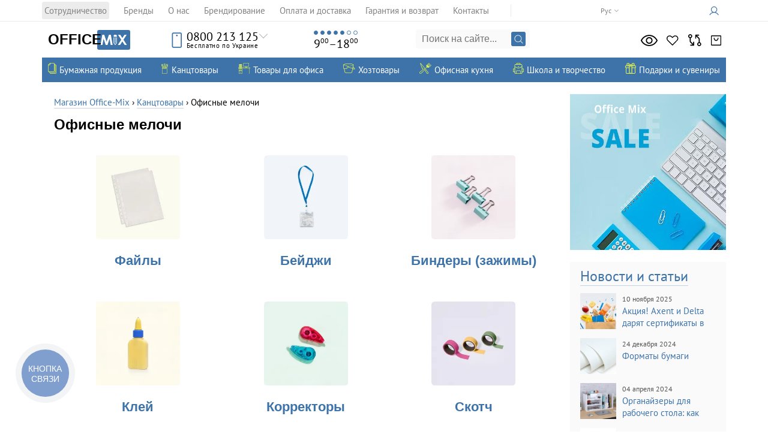

--- FILE ---
content_type: text/html; charset=utf-8
request_url: https://office-mix.com.ua/ofisnye-melochi/
body_size: 35467
content:
<!DOCTYPE html>
<html lang="ru">
<head>
		<meta charset="UTF-8">
	<meta http-equiv="Cache-Control" content="no-cache, no-store, must-revalidate">
	<meta http-equiv="Pragma" content="no-cache">
	<meta http-equiv="Expires" content="0">
	<base href="https://office-mix.com.ua/">
	<script src="/app/share/lib/js/jquery-3.7.1.min.js?ver=7229369" type="05abedb138a803b502101757-text/javascript"></script>
	
	<!-- Google tag (gtag.js) -->
<!--	<script defer src="https://www.googletagmanager.com/gtag/js?id=GTM-T5D7K98"></script>-->
    <script defer src="https://www.googletagmanager.com/gtag/js?id=G-S2M1B0GJBE" type="05abedb138a803b502101757-text/javascript"></script>
	<script defer type="05abedb138a803b502101757-text/javascript">
		window.dataLayer = window.dataLayer || [];
		function gtag(){dataLayer.push(arguments);}
		gtag('js', new Date());
		$(document).ready(function() {
			let userId = parseInt($("#userId").val());

			if( userId > 0 ) {
				gtag('config', 'G-S2M1B0GJBE', {
					'debug_mode':false,
					'user_id': userId
				});
			}else {
				gtag('config', 'G-S2M1B0GJBE', {
					'debug_mode':false
				});
			}
		})
	</script>

	<!-- Google Tag Manager -->
			<!-- Google tag (gtag.js) -->
		<script defer src="/app/share/js/external.stats.js?ver=9056235" type="05abedb138a803b502101757-text/javascript"></script>
<script type="05abedb138a803b502101757-text/javascript">(function(w,d,s,l,i){w[l]=w[l]||[];w[l].push({'gtm.start':
new Date().getTime(),event:'gtm.js'});var f=d.getElementsByTagName(s)[0],
j=d.createElement(s),dl=l!='dataLayer'?'&l='+l:'';j.async=true;j.src=
'https://www.googletagmanager.com/gtm.js?id='+i+dl;f.parentNode.insertBefore(j,f);
})(window,document,'script','dataLayer','GTM-T5D7K98');</script>
<!-- End Google Tag Manager -->
    <link href="app/share/css/lang_modal.css?ver=2710345" rel="stylesheet">
	<link href="/classic.css?ver=5126743" rel="stylesheet">
	<link href="/root.css?ver=9260989" rel="stylesheet">
			<link rel="stylesheet" href="app/share/css/products_grid.css?v=1769023766" type="text/css"/>
				<link rel="stylesheet" href="app/share/css/product_list.css?v=1769023766" type="text/css"/>
				<link rel="stylesheet" href="app/share/css/popup_variations.css?v=1769023766" type="text/css"/>
					<link href="app/share/css/libs/glightbox.min.css" rel="stylesheet">
			<script src="app/share/lib/js/glightbox.min.js" type="05abedb138a803b502101757-text/javascript"></script>
			<title>Канцелярские принадлежности для офиса - купить офисные принадлежности на стол	по лучшей цене в Украине, заказать принадлежности для офиса с доставкой от интернет магазина Office-Mix</title>
    <meta name="description" content="Офисные мелочи - купить в Киеве и других городах Украины, заказать онлайн &#10003; по доступной цене — опт и розница&#10003; с доставкой &#128722; В каталоге интернет магазина канцелярских товаров &#128396; Office-Mix &#128270;">    <script type="05abedb138a803b502101757-text/javascript">function loadFont(a,b,c){function d(){if(!window.FontFace)return!1;var a=new FontFace("t",'url("data:application/font-woff2,") format("woff2")');return a.load(),"loading"===a.status}var e=navigator.userAgent,f=!window.addEventListener||e.match(/(Android (2|3|4.0|4.1|4.2|4.3))|(Opera (Mini|Mobi))/)&&!e.match(/Chrome/);if(!f){var g={};try{g=localStorage||{}}catch(h){}var i="x-font-"+a,j=i+"url",k=i+"css",l=g[j],m=g[k],n=document.createElement("style");if(n.rel="stylesheet",document.head.appendChild(n),!m||l!==b&&l!==c){var o=c&&d()?c:b,p=new XMLHttpRequest;p.open("GET",o),p.onload=function(){p.status>=200&&p.status<400&&(g[j]=o,g[k]=n.textContent=p.responseText)},p.send()}else n.textContent=m}}</script><script type="05abedb138a803b502101757-text/javascript">loadFont('PT Sans', '/fonts/ptsans.woff.css', '/fonts/ptsans.woff2.css')</script><script type="05abedb138a803b502101757-text/javascript">loadFont('PT Sans Narrow', '/fonts/ptsansnarrow.woff.css', '/fonts/ptsansnarrow.woff2.css')</script>
    <link href="https://fonts.cdnfonts.com/css/century-gothic" rel="stylesheet">
    	    <link rel="canonical" href="https://office-mix.com.ua/ofisnye-melochi/">
            <link rel="alternate" hreflang="ru-UA" href="https://office-mix.com.ua/ofisnye-melochi/">
            <link rel="alternate" hreflang="uk-UA" href="https://office-mix.com.ua/ua/ofisni-dribnici/">
    
	<meta name="viewport" content="width=device-width, initial-scale=1">
	<link rel="icon" type="image/svg+xml" href="/favicon.svg">
	<link rel="alternate icon" href="/favicon.ico">
	<link rel="icon" type="image/png" sizes="16x16" href="/favicon-16x16.png">
	<link rel="icon" type="image/png" sizes="132x132" href="/favicon-32x32.png">
	<link rel="apple-touch-icon" sizes="180x180" href="/apple-touch-icon.png">

	<link rel="manifest" href="/site.webmanifest">
	<meta name="theme-color" content="#3C73A9">

	<meta name='yandex-verification' content='5f1171166592c57c'>
	
    <meta property="place:location:latitude" content="50.400331">
    <meta property="place:location:longitude" content="30.527062">
    <meta property="business:contact_data:street_address" content="Малокитаевская улица, 29">
    <meta property="business:contact_data:locality" content="Киев">
    <meta property="business:contact_data:postal_code" content="03028">
    <meta property="business:contact_data:country_name" content="Украина">
    <meta property="business:contact_data:email" content="info@office-mix.com.ua">
    <meta property="business:contact_data:phone_number" content="+380445853125">
    <meta property="business:contact_data:website" content="https://office-mix.com.ua/">


    <meta property="fb:app_id" content="318775231792912">
    <meta property="og:type" content="website">
    <meta property="og:title" content="Офисные мелочи">
    <meta property="og:url" content="https://office-mix.com.ua/ofisnye-melochi/">
    <meta property="og:image" content="https://omixcdn.com/img/cat/ofisnye-melochi-1791.png">		
			
	<meta property="og:site_name" content="Office-Mix">
    <meta property="og:description" content="Офисные мелочи - купить в Киеве и других городах Украины, заказать онлайн &#10003; по доступной цене — опт и розница&#10003; с доставкой &#128722; В каталоге интернет магазина канцелярских товаров &#128396; Office-Mix &#128270;">	<meta name="twitter:card" content="summary_large_image">
    <meta property="twitter:title" content="Офисные мелочи">
    <meta property="twitter:image" content="https://omixcdn.com/img/cat/ofisnye-melochi-1791.png">    <meta property="twitter:site" content="@yourofficemix">
    <meta property="twitter:creator" content="@yourofficemix">
    <meta property="twitter:url" content="https://office-mix.com.ua/ofisnye-melochi/">    <meta property="twitter:description" content="Офисные мелочи - купить в Киеве и других городах Украины, заказать онлайн &#10003; по доступной цене — опт и розница&#10003; с доставкой &#128722; В каталоге интернет магазина канцелярских товаров &#128396; Office-Mix &#128270;">    <meta name="relap-image" content="https://omixcdn.com/img/cat/ofisnye-melochi-1791.png">
    <meta name="relap-title" content="Офисные мелочи">
	<link href="app/share/css/root.css?ver=7514331" rel="stylesheet">
	<link href="app/share/css/images.css?ver=3091078" rel="stylesheet">
    <link href="/css/sherlock.css?rand=9231720" rel="stylesheet">
</head>
<body id="sitetop" class="preload">
<script type="05abedb138a803b502101757-module" src="app/share/js/components/langModal.js"></script>
<input type="hidden" id="userId" value="0"/>
<input type="hidden" id="environment" value="LIVE"/>
		<link rel="stylesheet" href="app/share/css/header/top_header.css?v=1769023766" type="text/css"/>
		<div class="top-header">
    <div class="top-header__inner">
        <a href="#showmenu" class="showblackmenu">
            <span class="menu-icon"></span>
        </a>
                    <div class="languages">
                <ul class="languages_ul">
                                            <li><span class="language__text">Рус</span></li>
                        <li><a class="language__link" href="/ua/ofisni-dribnici/">Укр</a></li>
                                    </ul>
                <div class="ugol"></div>
            </div>
                <ul class="top-header-menu">
                            <li class="top-header-menu__item">
                    <a class="top-header-menu__link" href="/cooperation/">Сотрудничество</a>
                </li>
                            <li class="top-header-menu__item">
                    <a class="top-header-menu__link" href="/brands/">Бренды</a>
                </li>
                            <li class="top-header-menu__item">
                    <a class="top-header-menu__link" href="/about/">О нас</a>
                </li>
                            <li class="top-header-menu__item">
                    <a class="top-header-menu__link" href="/brendirovanie/">Брендирование</a>
                </li>
                            <li class="top-header-menu__item">
                    <a class="top-header-menu__link" href="/service/">Оплата и доставка</a>
                </li>
                            <li class="top-header-menu__item">
                    <a class="top-header-menu__link" href="/warranty/">Гарантия и возврат</a>
                </li>
                            <li class="top-header-menu__item">
                    <a class="top-header-menu__link" href="/contacts/">Контакты</a>
                </li>
                    </ul>
        <div class="auth_place" data-controller="auth">
            <a href="/authorization/" rel="nofollow" aria-label="Кабинет">
            <span class="auth_icon"></span> <span class="avtorizaciyatekst"></span></a>
        </div>
    </div>
</div>		<link rel="stylesheet" href="app/share/css/header/header.css?v=1769023766" type="text/css"/>
		<header data-controller="header" class="header">
    <div class="header_inner">
        <a href="/" class="logo" aria-label="Логотип Office-Mix">
            <div class="logo__office-part-wrapper">
                <p class="logo__office-part">Office</p>
            </div>
            <span class="logo__mix-part"></span>
        </a>
        <div class="top_phone">
            <div class="topphones">
                <div class="top_phone_icon"></div>
                                <a href="tel:0800213125" class="nolvosemsot">0800 213 125</a>
                <div class="besplatnopoukraine">Бесплатно по Украине</div>
                                <div class="ugol"></div>
            </div>
            <div class="phones">
                <ul class="mobile_phones">
                    <li><a href="tel:+380445853125"><span>044</span> 585 31 25</a></li>
                    <li><a href="tel:+380678193107"><span>067</span> 819 31 07</a></li>
                    <li><a href="tel:+380503538136"><span>050</span> 353 81 36</a></li>
                    <li><a href="tel:+380931701409"><span>093</span> 170 14 09</a></li>
                </ul>
                <div class="mailinfo"><a href="/cdn-cgi/l/email-protection#0861666e6748676e6e616b6d25656170266b6765267d69"><span class="__cf_email__" data-cfemail="d0b9beb6bf90bfb6b6b9b3b5fdbdb9a8feb3bfbdfea5b1">[email&#160;protected]</span></a></div>
                <div class="vibertelegram">
                    <a target="_blank" rel="noopener noreferrer nofollow" href="https://telegram.me/officemix" class="phone_icon telegram" onclick="if (!window.__cfRLUnblockHandlers) return false; dataLayer.push({'event':'contact_us'})" data-cf-modified-05abedb138a803b502101757-=""></a>
                    <a href="viber://chat?number=380935897958" class="phone_icon viber" onclick="if (!window.__cfRLUnblockHandlers) return false; dataLayer.push({'event':'contact_us'})" data-cf-modified-05abedb138a803b502101757-=""></a>
                </div>
                <a href="/contacts" class="top_address"><address>Малокитаевская<br>улица, Киев<span>29</span></address></a>
            </div>
        </div>
        <div class="top_wework">
            <ul class="days_of_work"><li></li><li></li><li></li><li></li><li></li><li></li><li></li></ul>
            <div class="time_of_work">9<sup>00</sup>&ndash;18<sup>00</sup></div>
        </div>
        <form action="/index.php" method="get" class="top_search heresearchfom" data-controller="search-modal">
            <input name="search" class="search_input_query sherlock_input" type="text" placeholder="Поиск на сайте..." autocomplete="off">
            <input type="submit" class="lupa" value="">

			<div class="sherlock_results">
				<div class="sherlock_results_left">
					<div class="sherlock_history__wrapper"></div>
					<div class="sherlock_popular_cats"><div class="h3"></div></div>
					<div class="sherlock_results_cats active"><div class="h3"></div></div>
				</div>
				<div class="sherlock_results_right">
					<div class="sherlock_popular_prods"><div class="h3"></div></div>
					<div class="sherlock_results_prods"><div class="h3"></div></div>
				</div>
				<a class="sherlock_results_footer"></a>
				<div class="sherlock_results_loader"><div class="spinner"></div></div>
			</div>
        </form>
		<div class="sherlock_overlay"></div>
        		<link rel="stylesheet" href="app/share/css/header/counters.css?v=1769023766" type="text/css"/>
		<ul data-controller="counters" class="right_icons counters">
	<li>
		<a rel="nofollow" class="looked" href="//office-mix.com.ua/looked/" aria-label="Просмотрено">
			<span class="ri_hint">Просмотрено</span>
			<span class="ri_number">0</span>
		</a>
	</li>
	<li><a rel="nofollow" class="zvezda izbrannoe" href="//office-mix.com.ua/liked/" aria-label="Избранное">
			<span class="ri_hint">Избранное</span>
			<span class="ri_number">0</span>
		</a>
	</li>
	<li>
		<a rel="nofollow" class="vesy compare" href="//office-mix.com.ua/compare/" aria-label="Сравнить">
			<span class="ri_hint">Сравнить</span>
			<span class="ri_number">0</span>
		</a>
	</li>

			<li data-controller="cart-popup">
			<a rel="nofollow" class="korzina" href="javascript:void(0);" aria-label="Корзина">
				<span class="ri_hint">Корзина</span>
				<span class="ri_number">0</span>
			</a>
		</li>
	</ul>
    </div>
</header>		<link rel="stylesheet" href="app/share/css/header/top_navigation.css?v=1769023766" type="text/css"/>
		<nav class="top_nav" data-controller="sonic">
    <ul class="sonic_catalog">
            <li>
                            <a class="sonic_catalog_link" href="https://office-mix.com.ua/bumazhnaya-produkciya/">
                    <span class="sc_icon bumazhnaya_produkciya"></span>
                    <span class="sc_link_title">Бумажная продукция</span>
                </a>
                                        
<ul class="sonic_catalog_second">
            <li>
                            <a class="sonic_catalog_second_link" href="https://office-mix.com.ua/izdeliya-iz-bumagi/">
                    <span class="scc_icon izdeliya_iz_bumagi"></span>
                    <span class="scc_title">Изделия из бумаги</span>
                </a>
                                        
<ul class="sonic_catalog_third">
            <li>
                            <a href="https://office-mix.com.ua/bloki-bumazhnye/">
                    Блоки бумажные
                                    </a>
                                </li>
            <li>
                            <a href="https://office-mix.com.ua/bloknoty/">
                    Блокноты
                                            <div class="top-category__star"></div>
                                    </a>
                                </li>
            <li>
                            <a href="https://office-mix.com.ua/kalendari/">
                    Календари
                                    </a>
                                </li>
            <li>
                            <a href="https://office-mix.com.ua/etiketki-samokleyuschiesya/">
                    Этикетки самоклеющиеся
                                    </a>
                                </li>
            <li>
                            <a href="https://office-mix.com.ua/cenniki/">
                    Ценники
                                    </a>
                                </li>
            <li>
                            <a href="https://office-mix.com.ua/knigi-ucheta/">
                    Книги учета
                                    </a>
                                </li>
            <li>
                            <a href="https://office-mix.com.ua/telefonnye-knigi/">
                    Телефонные книги
                                    </a>
                                </li>
            <li>
                            <a href="https://office-mix.com.ua/zapisnye-knigi/">
                    Записные книги
                                    </a>
                                </li>
            <li>
                            <a href="https://office-mix.com.ua/ezhenedelnik-nedatirovannyy/">
                    Еженедельник недатированный
                                    </a>
                                </li>
            <li>
                            <a href="https://office-mix.com.ua/Еженедельники-полудатированные/">
                    Еженедельники полудатированные
                                    </a>
                                </li>
    </ul>
                    </li>
            <li>
                            <a class="sonic_catalog_second_link" href="https://office-mix.com.ua/specialnaya-bumaga/">
                    <span class="scc_icon specialnaya_bumaga"></span>
                    <span class="scc_title">Специальная бумага</span>
                </a>
                                        
<ul class="sonic_catalog_third">
            <li>
                            <a href="https://office-mix.com.ua/bumaga-dlya-kassovyh-apparatov/">
                    Бумага для кассовых аппаратов
                                    </a>
                                </li>
            <li>
                            <a href="https://office-mix.com.ua/bumaga-perforirovannaya-rulonnaya/">
                    Бумага перфорированная и рулонная
                                    </a>
                                </li>
            <li>
                            <a href="https://office-mix.com.ua/kalka/">
                    Калька
                                    </a>
                                </li>
            <li>
                            <a href="https://office-mix.com.ua/vatman/">
                    Ватман
                                    </a>
                                </li>
            <li>
                            <a href="https://office-mix.com.ua/millimetrovka/">
                    Миллиметровка
                                    </a>
                                </li>
            <li>
                            <a href="https://office-mix.com.ua/cvetnaya-bumaga-dlya-ofisa/">
                    Цветная офисная бумага
                                    </a>
                                </li>
            <li>
                            <a href="https://office-mix.com.ua/fotobumaga-dlya-printerov/">
                    Фотобумага для принтеров
                                    </a>
                                </li>
            <li>
                            <a href="https://office-mix.com.ua/kopirovalnaya-bumaga/">
                    Копировальная
                                    </a>
                                </li>
    </ul>
                    </li>
            <li>
                            <a class="sonic_catalog_second_link" href="https://office-mix.com.ua/ezhednevniki/">
                    <span class="scc_icon ezhednevniki"></span>
                    <span class="scc_title">Ежедневники</span>
                </a>
                                        
<ul class="sonic_catalog_third">
            <li>
                            <a href="https://office-mix.com.ua/ezhednevniki-datirovannye/">
                    Ежедневники датированные 2026
                                            <div class="top-category__star"></div>
                                    </a>
                                </li>
            <li>
                            <a href="https://office-mix.com.ua/ezhednevniki-poludatirovannye/">
                    Ежедневники полудатированные
                                    </a>
                                </li>
            <li>
                            <a href="https://office-mix.com.ua/planingi/">
                    Планинги
                                    </a>
                                </li>
            <li>
                            <a href="https://office-mix.com.ua/ezhednevniki-nedatirovannyie/">
                    Ежедневники недатированные
                                            <div class="top-category__star"></div>
                                    </a>
                                </li>
    </ul>
                    </li>
            <li>
                            <a class="sonic_catalog_second_link" href="https://office-mix.com.ua/bumaga/">
                    <span class="scc_icon bumaga"></span>
                    <span class="scc_title">Бумага</span>
                </a>
                                        
<ul class="sonic_catalog_third">
            <li>
                            <a href="https://office-mix.com.ua/bumaga-dlya-ofisa/format-a4/">
                    Бумага А4
                                            <div class="top-category__star"></div>
                                    </a>
                                </li>
            <li>
                            <a href="https://office-mix.com.ua/bumaga-dlya-ofisa/">
                    Для офиса (Бумага для офиса)
                                            <div class="top-category__star"></div>
                                    </a>
                                </li>
            <li>
                            <a href="https://office-mix.com.ua/faks-bumaga/">
                    Факс-бумага
                                    </a>
                                </li>
            <li>
                            <a href="https://office-mix.com.ua/cvetnaya-bumaga-dlya-ofisa/">
                    Цветная бумага для офиса
                                    </a>
                                </li>
    </ul>
                    </li>
            <li>
                            <a class="sonic_catalog_second_link" href="https://office-mix.com.ua/blanki/">
                    <span class="scc_icon blanki"></span>
                    <span class="scc_title">Бланки</span>
                </a>
                                        
<ul class="sonic_catalog_third">
            <li>
                            <a href="https://office-mix.com.ua/buhgalterskie-knigi-zhurnaly/">
                    Бухгалтерские книги, журналы
                                    </a>
                                </li>
            <li>
                            <a href="https://office-mix.com.ua/blanki-strogoy-otchetnosti/">
                    Строгой отчетности
                                    </a>
                                </li>
            <li>
                            <a href="https://office-mix.com.ua/blanki-nestrogoy-otchetnosti/">
                    Нестрогой отчетности
                                    </a>
                                </li>
    </ul>
                    </li>
            <li>
                            <a class="sonic_catalog_second_link" href="https://office-mix.com.ua/konverty/">
                    <span class="scc_icon konverty"></span>
                    <span class="scc_title">Конверты</span>
                </a>
                                        
<ul class="sonic_catalog_third">
            <li>
                            <a href="https://office-mix.com.ua/specialnye-konverty/">
                    Специальные
                                    </a>
                                </li>
            <li>
                            <a href="https://office-mix.com.ua/standartnye-konverty/">
                    Стандартные
                                    </a>
                                </li>
    </ul>
                    </li>
    </ul>
                    </li>
            <li>
                            <a class="sonic_catalog_link" href="https://office-mix.com.ua/kanctovary/">
                    <span class="sc_icon kanctovary"></span>
                    <span class="sc_link_title">Канцтовары</span>
                </a>
                                        
<ul class="sonic_catalog_second">
            <li>
                            <a class="sonic_catalog_second_link" href="https://office-mix.com.ua/papki-sistemy-arhivacii/">
                    <span class="scc_icon papki_i_sistemy_arhivacii"></span>
                    <span class="scc_title">Папки и системы архивации</span>
                </a>
                                        
<ul class="sonic_catalog_third">
            <li>
                            <a href="https://office-mix.com.ua/arhivnye-boksy-koroba/">
                    Архивные боксы и короба
                                    </a>
                                </li>
            <li>
                            <a href="https://office-mix.com.ua/papki-registratory/">
                    Регистраторы
                                            <div class="top-category__star"></div>
                                    </a>
                                </li>
            <li>
                            <a href="https://office-mix.com.ua/papki-na-kolcah/">
                    Папки на кольцах
                                            <div class="top-category__star"></div>
                                    </a>
                                </li>
            <li>
                            <a href="https://office-mix.com.ua/razdeliteli/">
                    Разделители
                                    </a>
                                </li>
            <li>
                            <a href="https://office-mix.com.ua/papki-skorosshivateli/">
                    Папки скоросшиватели
                                            <div class="top-category__star"></div>
                                    </a>
                                </li>
            <li>
                            <a href="https://office-mix.com.ua/papki-na-molnii-zamke-plastikovye/">
                    Папки на молнии, замке
                                    </a>
                                </li>
            <li>
                            <a href="https://office-mix.com.ua/portfeli-dlya-peremescheniya-dokumentov/">
                    Портфели для документов
                                    </a>
                                </li>
            <li>
                            <a href="https://office-mix.com.ua/papki-s-prizhimami/">
                    Папки с прижимами
                                    </a>
                                </li>
            <li>
                            <a href="https://office-mix.com.ua/papki-konverty/">
                    Папки конверты
                                    </a>
                                </li>
            <li>
                            <a href="https://office-mix.com.ua/papki-s-faylami/">
                    Папки с файлами
                                            <div class="top-category__star"></div>
                                    </a>
                                </li>
            <li>
                            <a href="https://office-mix.com.ua/papki-ugolki/">
                    Папки уголки
                                    </a>
                                </li>
            <li>
                            <a href="https://office-mix.com.ua/papki-boksy-nakopiteli-dokumentov/">
                    Боксы, накопители документов
                                    </a>
                                </li>
            <li>
                            <a href="https://office-mix.com.ua/papki-kartonnye/">
                    Папки картонные
                                    </a>
                                </li>
            <li>
                            <a href="https://office-mix.com.ua/papki-delovye/">
                    Папки деловые
                                    </a>
                                </li>
            <li>
                            <a href="https://office-mix.com.ua/papki-planshety-klipbordy/">
                    Планшеты (клипборды)
                                    </a>
                                </li>
            <li>
                            <a href="https://office-mix.com.ua/podvesnye-papki/">
                    Подвесные
                                    </a>
                                </li>
            <li>
                            <a href="https://office-mix.com.ua/cistemy-dlya-podvesnogo-arhivirovaniya/">
                    Системы для подвесного архивирования
                                    </a>
                                </li>
            <li>
                            <a href="https://office-mix.com.ua/papki-na-rezinkah/">
                    Папки на резинках
                                    </a>
                                </li>
            <li>
                            <a href="https://office-mix.com.ua/ustroystva-dlya-perepleta-student/">
                    Устройства для переплета
                                    </a>
                                </li>
            <li>
                            <a href="https://office-mix.com.ua/papki-pozdravitelnye/">
                    Папки поздравительные
                                    </a>
                                </li>
    </ul>
                    </li>
            <li>
                            <a class="sonic_catalog_second_link" href="https://office-mix.com.ua/ofisnye-melochi/">
                    <span class="scc_icon ofisnye_melochi"></span>
                    <span class="scc_title">Офисные мелочи</span>
                </a>
                                        
<ul class="sonic_catalog_third">
            <li>
                            <a href="https://office-mix.com.ua/fayly/">
                    Файлы
                                            <div class="top-category__star"></div>
                                    </a>
                                </li>
            <li>
                            <a href="https://office-mix.com.ua/beydzhi/">
                    Бейджи
                                            <div class="top-category__star"></div>
                                    </a>
                                </li>
            <li>
                            <a href="https://office-mix.com.ua/bindery-zazhimy/">
                    Биндеры (зажимы)
                                    </a>
                                </li>
            <li>
                            <a href="https://office-mix.com.ua/kley/">
                    Клей
                                    </a>
                                </li>
            <li>
                            <a href="https://office-mix.com.ua/korrektory/">
                    Корректоры
                                    </a>
                                </li>
            <li>
                            <a href="https://office-mix.com.ua/skotch/">
                    Скотч
                                            <div class="top-category__star"></div>
                                    </a>
                                </li>
            <li>
                            <a href="https://office-mix.com.ua/skrepki/">
                    Скрепки
                                    </a>
                                </li>
            <li>
                            <a href="https://office-mix.com.ua/uvlazhniteli-palcev/">
                    Увлажнители для пальцев
                                    </a>
                                </li>
            <li>
                            <a href="https://office-mix.com.ua/zakladki/">
                    Закладки
                                    </a>
                                </li>
            <li>
                            <a href="https://office-mix.com.ua/tochilki/">
                    Точилки
                                    </a>
                                </li>
            <li>
                            <a href="https://office-mix.com.ua/lastiki/">
                    Ластики
                                    </a>
                                </li>
            <li>
                            <a href="https://office-mix.com.ua/korziny-dlya-bumag/">
                    Корзины для бумаг
                                    </a>
                                </li>
            <li>
                            <a href="https://office-mix.com.ua/knopki-bulavki/">
                    Кнопки и булавки
                                    </a>
                                </li>
            <li>
                            <a href="https://office-mix.com.ua/skoby-dlya-steplera/">
                    Скобы для степлера
                                    </a>
                                </li>
            <li>
                            <a href="https://office-mix.com.ua/lineyki/">
                    Линейки
                                    </a>
                                </li>
            <li>
                            <a href="https://office-mix.com.ua/rezinki-dlya-deneg/">
                    Резинки для денег
                                            <div class="top-category__star"></div>
                                    </a>
                                </li>
            <li>
                            <a href="https://office-mix.com.ua/brelki/">
                    Брелки
                                    </a>
                                </li>
            <li>
                            <a href="https://office-mix.com.ua/lupy/">
                    Лупы
                                    </a>
                                </li>
            <li>
                            <a href="https://office-mix.com.ua/aksessuary-dlya-beydzhov/">
                    Аксессуары для бейджов
                                    </a>
                                </li>
    </ul>
                    </li>
            <li>
                            <a class="sonic_catalog_second_link" href="https://office-mix.com.ua/pismennye-prinadlezhnosti/">
                    <span class="scc_icon pismennye_prinadlezhnosti"></span>
                    <span class="scc_title">Письменные принадлежности</span>
                </a>
                                        
<ul class="sonic_catalog_third">
            <li>
                            <a href="https://office-mix.com.ua/sterzhni/">
                    Стержни
                                    </a>
                                </li>
            <li>
                            <a href="https://office-mix.com.ua/grifeli/">
                    Грифели
                                    </a>
                                </li>
            <li>
                            <a href="https://office-mix.com.ua/karandashi/">
                    Карандаши
                                    </a>
                                </li>
            <li>
                            <a href="https://office-mix.com.ua/ruchki/">
                    Ручки
                                            <div class="top-category__star"></div>
                                    </a>
                                </li>
            <li>
                            <a href="https://office-mix.com.ua/markery/">
                    Маркеры
                                            <div class="top-category__star"></div>
                                    </a>
                                </li>
            <li>
                            <a href="https://office-mix.com.ua/ruchki-rollery-i-rapidografy/">
                    Роллеры и рапидографы
                                    </a>
                                </li>
            <li>
                            <a href="https://office-mix.com.ua/chernila-tush/">
                    Чернила и тушь
                                    </a>
                                </li>
            <li>
                            <a href="https://office-mix.com.ua/aksessuary-dlya-pisma/">
                    Аксессуары для письма
                                    </a>
                                </li>
            <li>
                            <a href="https://office-mix.com.ua/ruchki-lineryi-layneryi/">
                    Линеры (лайнеры)
                                            <div class="top-category__star"></div>
                                    </a>
                                </li>
    </ul>
                    </li>
            <li>
                            <a class="sonic_catalog_second_link" href="https://office-mix.com.ua/ofisnye-instrumenty/">
                    <span class="scc_icon ofisnye_instrumenty"></span>
                    <span class="scc_title">Офисные инструменты</span>
                </a>
                                        
<ul class="sonic_catalog_third">
            <li>
                            <a href="https://office-mix.com.ua/dyrokoly/">
                    Дыроколы
                                    </a>
                                </li>
            <li>
                            <a href="https://office-mix.com.ua/steplery/">
                    Степлеры
                                            <div class="top-category__star"></div>
                                    </a>
                                </li>
            <li>
                            <a href="https://office-mix.com.ua/nozhi-kantselyarskie/">
                    Ножи канцелярские
                                            <div class="top-category__star"></div>
                                    </a>
                                </li>
            <li>
                            <a href="https://office-mix.com.ua/kalkulyatory/">
                    Калькуляторы
                                            <div class="top-category__star"></div>
                                    </a>
                                </li>
            <li>
                            <a href="https://office-mix.com.ua/antisteplery/">
                    Антистеплеры
                                    </a>
                                </li>
            <li>
                            <a href="https://office-mix.com.ua/nozhnitsyi-kantselyarskie/">
                    Ножницы
                                    </a>
                                </li>
            <li>
                            <a href="https://office-mix.com.ua/chertezhnye-prinadlezhnosti/">
                    Чертежные принадлежности
                                    </a>
                                </li>
            <li>
                            <a href="https://office-mix.com.ua/etiket-pistolet-markirator/">
                    Этикет-пистолет
                                    </a>
                                </li>
    </ul>
                    </li>
            <li>
                            <a class="sonic_catalog_second_link" href="https://office-mix.com.ua/nastolnye-prinadlezhnosti/">
                    <span class="scc_icon nastolnye_prinadlezhnosti"></span>
                    <span class="scc_title">Настольные принадлежности</span>
                </a>
                                        
<ul class="sonic_catalog_third">
            <li>
                            <a href="https://office-mix.com.ua/vizitnicy/">
                    Визитницы
                                    </a>
                                </li>
            <li>
                            <a href="https://office-mix.com.ua/lotki-dlya-bumagi/">
                    Лотки для бумаги
                                    </a>
                                </li>
            <li>
                            <a href="https://office-mix.com.ua/podkladki-nastolnye/">
                    Подкладки настольные
                                    </a>
                                </li>
            <li>
                            <a href="https://office-mix.com.ua/stakany-dlya-ruchek/">
                    Стаканы для ручек
                                    </a>
                                </li>
            <li>
                            <a href="https://office-mix.com.ua/podstavki-nastolnye/">
                    Подставки настольные
                                    </a>
                                </li>
            <li>
                            <a href="https://office-mix.com.ua/boksy-dlya-bumagi/">
                    Боксы для бумаги
                                    </a>
                                </li>
            <li>
                            <a href="https://office-mix.com.ua/kalkulyatory/">
                    Калькуляторы
                                    </a>
                                </li>
            <li>
                            <a href="https://office-mix.com.ua/fotoramka/">
                    Фоторамки
                                    </a>
                                </li>
    </ul>
                    </li>
            <li>
                            <a class="sonic_catalog_second_link" href="https://office-mix.com.ua/shtempelnaya-produkciya/">
                    <span class="scc_icon shtempelnaya_produkciya"></span>
                    <span class="scc_title">Штемпельная продукция</span>
                </a>
                                        
<ul class="sonic_catalog_third">
            <li>
                            <a href="https://office-mix.com.ua/numeratory-datery/">
                    Нумераторы, датеры
                                            <div class="top-category__star"></div>
                                    </a>
                                </li>
            <li>
                            <a href="https://office-mix.com.ua/osnastki/">
                    Оснастки
                                    </a>
                                </li>
            <li>
                            <a href="https://office-mix.com.ua/samonabornye-shtampy-datery/">
                    Самонаборные штампы и датеры
                                    </a>
                                </li>
            <li>
                            <a href="https://office-mix.com.ua/kassy-bukv-cifr/">
                    Кассы букв и цифр
                                    </a>
                                </li>
            <li>
                            <a href="https://office-mix.com.ua/shtempelnye-podushki-smennye-podushki-dlya-pechatey/">
                    Штемпельные подушки, сменные подушки для печатей
                                    </a>
                                </li>
            <li>
                            <a href="https://office-mix.com.ua/dopolnitelnyy-assortiment/">
                    Дополнительный ассортимент
                                    </a>
                                </li>
            <li>
                            <a href="https://office-mix.com.ua/shtempelnaya-kraska/">
                    Штемпельная краска
                                    </a>
                                </li>
    </ul>
                    </li>
    </ul>
                    </li>
            <li>
                            <a class="sonic_catalog_link" href="https://office-mix.com.ua/tovary-dlya-ofisa/">
                    <span class="sc_icon tovary_dlya_ofisa"></span>
                    <span class="sc_link_title">Товары для офиса</span>
                </a>
                                        
<ul class="sonic_catalog_second">
            <li>
                            <a class="sonic_catalog_second_link" href="https://office-mix.com.ua/ofisnaya-tehnika/">
                    <span class="scc_icon tehnika"></span>
                    <span class="scc_title">Техника</span>
                </a>
                                        
<ul class="sonic_catalog_third">
            <li>
                            <a href="https://office-mix.com.ua/fonariki/">
                    Фонарики
                                    </a>
                                </li>
            <li>
                            <a href="https://office-mix.com.ua/marshrutizatoru/">
                    Маршрутизаторы
                                    </a>
                                </li>
            <li>
                            <a href="https://office-mix.com.ua/solnechnie-zaryadnie-ustroistva/">
                    Солнечные зарядные устройства
                                    </a>
                                </li>
            <li>
                            <a href="https://office-mix.com.ua/zaryadnie-ustroistva/">
                    Зарядные устройства
                                    </a>
                                </li>
            <li>
                            <a href="https://office-mix.com.ua/powerbank/">
                    Павербанки
                                    </a>
                                </li>
            <li>
                            <a href="https://office-mix.com.ua/laminatory/">
                    Ламинаторы
                                    </a>
                                </li>
            <li>
                            <a href="https://office-mix.com.ua/unichtozhiteli/">
                    Уничтожители
                                            <div class="top-category__star"></div>
                                    </a>
                                </li>
            <li>
                            <a href="https://office-mix.com.ua/rezaki-dlya-bumagi/">
                    Резаки для бумаги
                                    </a>
                                </li>
            <li>
                            <a href="https://office-mix.com.ua/binder-mashiny-broshyurovschiki-aksessuary/">
                    Биндер-машины (брошюровщики) и аксессуары
                                    </a>
                                </li>
            <li>
                            <a href="https://office-mix.com.ua/lampy/">
                    Лампы
                                    </a>
                                </li>
            <li>
                            <a href="https://office-mix.com.ua/setevye-filtry-udliniteli/">
                    Сетевые фильтры (удлинители)
                                    </a>
                                </li>
            <li>
                            <a href="https://office-mix.com.ua/akkumulyatory/">
                    Аккумуляторы
                                    </a>
                                </li>
    </ul>
                    </li>
            <li>
                            <a class="sonic_catalog_second_link" href="https://office-mix.com.ua/prezentacionnoe-oborudovanie/">
                    <span class="scc_icon prezentacionnoe_oborudovanie"></span>
                    <span class="scc_title">Презентационное оборудование</span>
                </a>
                                        
<ul class="sonic_catalog_third">
            <li>
                            <a href="https://office-mix.com.ua/bumaga-dlya-flipcharta/">
                    Бумага для флипчарта
                                    </a>
                                </li>
            <li>
                            <a href="https://office-mix.com.ua/flipcharty/">
                    Флипчарты
                                            <div class="top-category__star"></div>
                                    </a>
                                </li>
            <li>
                            <a href="https://office-mix.com.ua/aksessuary-dlya-prezentacionnogo-oborudovaniya/">
                    Аксессуары для презентаций
                                    </a>
                                </li>
            <li>
                            <a href="https://office-mix.com.ua/doski-dlya-markera-mela/">
                    Доски для маркера и мела
                                            <div class="top-category__star"></div>
                                    </a>
                                </li>
            <li>
                            <a href="https://office-mix.com.ua/probkovye-doski/">
                    Пробковые доски
                                            <div class="top-category__star"></div>
                                    </a>
                                </li>
            <li>
                            <a href="https://office-mix.com.ua/informacionnye-stoyki-stendy/">
                    Информационные стойки и стенды
                                    </a>
                                </li>
            <li>
                            <a href="https://office-mix.com.ua/doski-tekstilnye/">
                    Доски текстильные
                                    </a>
                                </li>
            <li>
                            <a href="https://office-mix.com.ua/interaktivnye-doski/">
                    Интерактивные доски
                                    </a>
                                </li>
    </ul>
                    </li>
            <li>
                            <a class="sonic_catalog_second_link" href="https://office-mix.com.ua/rashodnye-materialy/">
                    <span class="scc_icon rashodnye_materialy"></span>
                    <span class="scc_title">Расходные материалы</span>
                </a>
                                        
<ul class="sonic_catalog_third">
            <li>
                            <a href="https://office-mix.com.ua/konverty/">
                    Конверты
                                    </a>
                                </li>
            <li>
                            <a href="https://office-mix.com.ua/chistyaschie-sredstva-dlya-orgtehniki/">
                    Чистящие средства для оргтехники
                                    </a>
                                </li>
            <li>
                            <a href="https://office-mix.com.ua/plenki-dlya-laminirovaniya/">
                    Пленки для ламинирования
                                    </a>
                                </li>
            <li>
                            <a href="https://office-mix.com.ua/pruzhiny-dlya-perepleta/">
                    Пружины для переплета
                                    </a>
                                </li>
            <li>
                            <a href="https://office-mix.com.ua/oblozhki-dlya-perepleta/">
                    Обложки для переплета
                                    </a>
                                </li>
            <li>
                            <a href="https://office-mix.com.ua/batareyki/">
                    Батарейки
                                            <div class="top-category__star"></div>
                                    </a>
                                </li>
            <li>
                            <a href="https://office-mix.com.ua/podstavki/">
                    Подставки
                                    </a>
                                </li>
    </ul>
                    </li>
            <li>
                            <a class="sonic_catalog_second_link" href="https://office-mix.com.ua/kompyuternye-aksessuary/">
                    <span class="scc_icon kompyuternye_aksessuary"></span>
                    <span class="scc_title">Компьютерные аксессуары</span>
                </a>
                                        
<ul class="sonic_catalog_third">
            <li>
                            <a href="https://office-mix.com.ua/kovriki-dlya-myshki/">
                    Коврики для мышек
                                    </a>
                                </li>
            <li>
                            <a href="https://office-mix.com.ua/kompakt-diski-cd-dvd-diskety/">
                    Компакт диски (CD, DVD), дискеты
                                    </a>
                                </li>
            <li>
                            <a href="https://office-mix.com.ua/myshki/">
                    Компьютерные мышки
                                            <div class="top-category__star"></div>
                                    </a>
                                </li>
            <li>
                            <a href="https://office-mix.com.ua/flesh-karty-pamyati-usb-flash/">
                    Флеш-карты памяти (USB-flash)
                                    </a>
                                </li>
            <li>
                            <a href="https://office-mix.com.ua/klaviatury/">
                    Клавиатуры
                                    </a>
                                </li>
            <li>
                            <a href="https://office-mix.com.ua/veb-kamery/">
                    Веб-камеры
                                    </a>
                                </li>
            <li>
                            <a href="https://office-mix.com.ua/chehly-dlya-tehniki/">
                    Аксессуары для техники
                                    </a>
                                </li>
    </ul>
                    </li>
            <li>
                            <a class="sonic_catalog_second_link" href="https://office-mix.com.ua/bankovskie-prinadlezhnosti/">
                    <span class="scc_icon bankovskie_prinadlezhnosti"></span>
                    <span class="scc_title">Банковские принадлежности</span>
                </a>
                                        
<ul class="sonic_catalog_third">
            <li>
                            <a href="https://office-mix.com.ua/pakety-i-lotki-dlya-deneg/">
                    Пакеты и лотки для денег
                                    </a>
                                </li>
            <li>
                            <a href="https://office-mix.com.ua/seyfy/">
                    Сейфы
                                    </a>
                                </li>
            <li>
                            <a href="https://office-mix.com.ua/detektory-valyut/">
                    Детекторы валют
                                    </a>
                                </li>
            <li>
                            <a href="https://office-mix.com.ua/shilo/">
                    Шило
                                    </a>
                                </li>
            <li>
                            <a href="https://office-mix.com.ua/plomby/">
                    Пломбы
                                    </a>
                                </li>
            <li>
                            <a href="https://office-mix.com.ua/banderoli-nakladki/">
                    Бандероли, накладки
                                    </a>
                                </li>
            <li>
                            <a href="https://office-mix.com.ua/shpagat-i-nitki/">
                    Шпагат и нитки
                                    </a>
                                </li>
    </ul>
                    </li>
    </ul>
                    </li>
            <li>
                            <a class="sonic_catalog_link" href="https://office-mix.com.ua/hozyaystvennye-tovary/">
                    <span class="sc_icon hoztovary"></span>
                    <span class="sc_link_title">Хозтовары</span>
                </a>
                                        
<ul class="sonic_catalog_second">
            <li>
                            <a class="sonic_catalog_second_link" href="https://office-mix.com.ua/bytovaya-himiya/">
                    <span class="scc_icon bytovaya_himiya"></span>
                    <span class="scc_title">Бытовая химия</span>
                </a>
                                        
<ul class="sonic_catalog_third">
            <li>
                            <a href="https://office-mix.com.ua/antiseptik-dlya-ruk/">
                    Антисептик для рук
                                    </a>
                                </li>
            <li>
                            <a href="https://office-mix.com.ua/sredstva-dlya-stekol/">
                    Средства для стекол
                                    </a>
                                </li>
            <li>
                            <a href="https://office-mix.com.ua/moyuschie-chistyaschie-sredstva/">
                    Моющие и чистящие средства
                                            <div class="top-category__star"></div>
                                    </a>
                                </li>
            <li>
                            <a href="https://office-mix.com.ua/mylo/">
                    Мыло
                                            <div class="top-category__star"></div>
                                    </a>
                                </li>
            <li>
                            <a href="https://office-mix.com.ua/osvezhiteli-vozduha/">
                    Освежители воздуха
                                    </a>
                                </li>
            <li>
                            <a href="https://office-mix.com.ua/sredstva-dlya-stirki/">
                    Средства для стирки
                                    </a>
                                </li>
            <li>
                            <a href="https://office-mix.com.ua/sredstva-ot-nasekomykh/">
                    Средства от насекомых
                                    </a>
                                </li>
            <li>
                            <a href="https://office-mix.com.ua/sredstva-po-uhodu-za-mebelyu/">
                    Средства по уходу за мебелью
                                    </a>
                                </li>
            <li>
                            <a href="https://office-mix.com.ua/sredstva-dlya-tualetnyh-komnat/">
                    Средства для туалетных комнат
                                    </a>
                                </li>
            <li>
                            <a href="https://office-mix.com.ua/shampun/">
                    Шампунь
                                    </a>
                                </li>
            <li>
                            <a href="https://office-mix.com.ua/specializirovannye-himicheskie-sredstva/">
                    Специализированные химические средства
                                    </a>
                                </li>
    </ul>
                    </li>
            <li>
                            <a class="sonic_catalog_second_link" href="https://office-mix.com.ua/hozrashod/">
                    <span class="scc_icon hozrashod"></span>
                    <span class="scc_title">Хозрасход</span>
                </a>
                                        
<ul class="sonic_catalog_third">
            <li>
                            <a href="https://office-mix.com.ua/perchatki/">
                    Перчатки
                                    </a>
                                </li>
            <li>
                            <a href="https://office-mix.com.ua/pakety-musornye/">
                    Пакеты мусорные
                                            <div class="top-category__star"></div>
                                    </a>
                                </li>
            <li>
                            <a href="https://office-mix.com.ua/tualetnaya-bumaga/">
                    Туалетная бумага
                                            <div class="top-category__star"></div>
                                    </a>
                                </li>
            <li>
                            <a href="https://office-mix.com.ua/bumazhnye-odnorazovye-salfetki/">
                    Салфетки
                                            <div class="top-category__star"></div>
                                    </a>
                                </li>
            <li>
                            <a href="https://office-mix.com.ua/odnorazovye-polotenca/">
                    Одноразовые полотенца
                                            <div class="top-category__star"></div>
                                    </a>
                                </li>
            <li>
                            <a href="https://office-mix.com.ua/pergament-folga/">
                    Пергамент и фольга
                                    </a>
                                </li>
            <li>
                            <a href="https://office-mix.com.ua/mochalki-skrebki/">
                    Мочалки и скребки
                                    </a>
                                </li>
            <li>
                            <a href="https://office-mix.com.ua/skaterti/">
                    Скатерти
                                    </a>
                                </li>
            <li>
                            <a href="https://office-mix.com.ua/nakladki-na-unitaz/">
                    Накладки на унитаз
                                    </a>
                                </li>
            <li>
                            <a href="https://office-mix.com.ua/veshalki/">
                    Вешалки
                                    </a>
                                </li>
            <li>
                            <a href="https://office-mix.com.ua/svechi/">
                    Свечи
                                    </a>
                                </li>
            <li>
                            <a href="https://office-mix.com.ua/spichki/">
                    Спички
                                    </a>
                                </li>
            <li>
                            <a href="https://office-mix.com.ua/vlazhnye-salfetky/">
                    Влажные салфетки
                                            <div class="top-category__star"></div>
                                    </a>
                                </li>
    </ul>
                    </li>
            <li>
                            <a class="sonic_catalog_second_link" href="https://office-mix.com.ua/sanitarno-gigienicheskoe-oborudovanie/">
                    <span class="scc_icon sanitarno-gigienicheskoe_oborudovanie"></span>
                    <span class="scc_title">Санитарно-гигиеническое оборудование</span>
                </a>
                                        
<ul class="sonic_catalog_third">
            <li>
                            <a href="https://office-mix.com.ua/derzhateli-dlya-paketov/">
                    Держатели для пакетов
                                    </a>
                                </li>
            <li>
                            <a href="https://office-mix.com.ua/dozatory-dlya-zhidkogo-myla/">
                    Дозаторы для жидкого мыла
                                    </a>
                                </li>
            <li>
                            <a href="https://office-mix.com.ua/derzhateli-dlya-polotenec/">
                    Держатели для полотенец
                                    </a>
                                </li>
            <li>
                            <a href="https://office-mix.com.ua/derzhateli-tualetnoy-bumagi/">
                    Держатели туалетной бумаги
                                    </a>
                                </li>
            <li>
                            <a href="https://office-mix.com.ua/derzhateli-nakladok-sanitarnyh/">
                    Держатели накладок санитарных
                                    </a>
                                </li>
            <li>
                            <a href="https://office-mix.com.ua/derzhateli-dlya-salfetok/">
                    Держатели для салфеток
                                    </a>
                                </li>
            <li>
                            <a href="https://office-mix.com.ua/aksessuary-dlya-vannoy-tualetnoy-komnaty/">
                    Аксессуары для ванной и туалетной комнаты
                                    </a>
                                </li>
            <li>
                            <a href="https://office-mix.com.ua/aksessuary-dlya-lyudey-s-ogranichennymi-vozmozhnostyami/">
                    Аксессуары для людей с ограниченными возможностями
                                    </a>
                                </li>
            <li>
                            <a href="https://office-mix.com.ua/schetki-dlya-unitazov/">
                    Щетки для унитазов
                                    </a>
                                </li>
            <li>
                            <a href="https://office-mix.com.ua/sredstva-zashchity/">
                    Средства защиты
                                    </a>
                                </li>
    </ul>
                    </li>
            <li>
                            <a class="sonic_catalog_second_link" href="https://office-mix.com.ua/odnorazovaya-posuda/">
                    <span class="scc_icon odnorazovaya_posuda"></span>
                    <span class="scc_title">Одноразовая посуда</span>
                </a>
                                        
<ul class="sonic_catalog_third">
            <li>
                            <a href="https://office-mix.com.ua/zubochistki/">
                    Зубочистки
                                    </a>
                                </li>
            <li>
                            <a href="https://office-mix.com.ua/pakety-dlya-lda/">
                    Пакеты для льда
                                    </a>
                                </li>
            <li>
                            <a href="https://office-mix.com.ua/trubochki-dlya-kokteyley/">
                    Трубочки для напитков
                                    </a>
                                </li>
            <li>
                            <a href="https://office-mix.com.ua/odnorazovye-stakany/">
                    Стаканы одноразовые
                                            <div class="top-category__star"></div>
                                    </a>
                                </li>
            <li>
                            <a href="https://office-mix.com.ua/odnorazovye-tarelki/">
                    Тарелки одноразовые
                                    </a>
                                </li>
            <li>
                            <a href="https://office-mix.com.ua/odnorazovye-vilki/">
                    Вилки одноразовые
                                    </a>
                                </li>
            <li>
                            <a href="https://office-mix.com.ua/odnorazovye-lozhki/">
                    Ложки одноразовые
                                    </a>
                                </li>
            <li>
                            <a href="https://office-mix.com.ua/nozhi/">
                    Ножи одноразовые
                                    </a>
                                </li>
            <li>
                            <a href="https://office-mix.com.ua/meshalki/">
                    Мешалки
                                    </a>
                                </li>
            <li>
                            <a href="https://office-mix.com.ua/podnosy/">
                    Подносы
                                    </a>
                                </li>
    </ul>
                    </li>
            <li>
                            <a class="sonic_catalog_second_link" href="https://office-mix.com.ua/upakovochnye-materialy/">
                    <span class="scc_icon upakovochnye_materialy"></span>
                    <span class="scc_title">Упаковочные материалы</span>
                </a>
                                        
<ul class="sonic_catalog_third">
            <li>
                            <a href="https://office-mix.com.ua/paket-struna/">
                    Пакет-струна
                                            <div class="top-category__star"></div>
                                    </a>
                                </li>
            <li>
                            <a href="https://office-mix.com.ua/pakety/">
                    Пакеты
                                    </a>
                                </li>
            <li>
                            <a href="https://office-mix.com.ua/pakety-podarochnye/">
                    Пакеты подарочные
                                    </a>
                                </li>
            <li>
                            <a href="https://office-mix.com.ua/odnorazovye-konteyneru/">
                    Одноразовые контейнеры
                                            <div class="top-category__star"></div>
                                    </a>
                                </li>
            <li>
                            <a href="https://office-mix.com.ua/upakovochnaya-plenka/">
                    Пленка упаковочная
                                            <div class="top-category__star"></div>
                                    </a>
                                </li>
            <li>
                            <a href="https://office-mix.com.ua/korobka-dlya-piccy/">
                    Коробка для пиццы
                                    </a>
                                </li>
            <li>
                            <a href="https://office-mix.com.ua/banty-dlya-upakovki-podarkov/">
                    Банты для упаковки подарков
                                    </a>
                                </li>
            <li>
                            <a href="https://office-mix.com.ua/lenty-dlya-upakovki-podarkov/">
                    Ленты для упаковки подарков
                                    </a>
                                </li>
    </ul>
                    </li>
            <li>
                            <a class="sonic_catalog_second_link" href="https://office-mix.com.ua/uborochnyy-inventar/">
                    <span class="scc_icon uborochnyy_inventar"></span>
                    <span class="scc_title">Уборочный инвентарь</span>
                </a>
                                        
<ul class="sonic_catalog_third">
            <li>
                            <a href="https://office-mix.com.ua/vedra/">
                    Ведра
                                    </a>
                                </li>
            <li>
                            <a href="https://office-mix.com.ua/shvabry/">
                    Швабры
                                    </a>
                                </li>
            <li>
                            <a href="https://office-mix.com.ua/veniki-metla/">
                    Веники, метла
                                    </a>
                                </li>
            <li>
                            <a href="https://office-mix.com.ua/konteynery-i-urny/">
                    Контейнеры и урны
                                    </a>
                                </li>
            <li>
                            <a href="https://office-mix.com.ua/sovki/">
                    Совки
                                    </a>
                                </li>
            <li>
                            <a href="https://office-mix.com.ua/tryapki/">
                    Тряпки
                                            <div class="top-category__star"></div>
                                    </a>
                                </li>
            <li>
                            <a href="https://office-mix.com.ua/schetki/">
                    Щетки
                                    </a>
                                </li>
    </ul>
                    </li>
    </ul>
                    </li>
            <li>
                            <a class="sonic_catalog_link" href="https://office-mix.com.ua/ofisnaya-kuhnya/">
                    <span class="sc_icon ofisnaya_kuhnya"></span>
                    <span class="sc_link_title">Офисная кухня</span>
                </a>
                                        
<ul class="sonic_catalog_second">
            <li>
                            <a class="sonic_catalog_second_link" href="https://office-mix.com.ua/odnorazovaya-posuda/">
                    <span class="scc_icon odnorazovaya_posuda_i_aksessuary"></span>
                    <span class="scc_title">Одноразовая посуда и аксессуары</span>
                </a>
                                        
<ul class="sonic_catalog_third">
            <li>
                            <a href="https://office-mix.com.ua/odnorazovye-lozhki/">
                    Одноразовые ложки
                                    </a>
                                </li>
            <li>
                            <a href="https://office-mix.com.ua/odnorazovye-vilki/">
                    Одноразовые вилки
                                    </a>
                                </li>
            <li>
                            <a href="https://office-mix.com.ua/nozhi/">
                    Одноразовые ножи
                                    </a>
                                </li>
            <li>
                            <a href="https://office-mix.com.ua/odnorazovye-tarelki/">
                    Одноразовые тарелки
                                    </a>
                                </li>
            <li>
                            <a href="https://office-mix.com.ua/meshalki/">
                    Мешалки
                                    </a>
                                </li>
            <li>
                            <a href="https://office-mix.com.ua/stakany/">
                    Одноразовые стаканы
                                            <div class="top-category__star"></div>
                                    </a>
                                </li>
            <li>
                            <a href="https://office-mix.com.ua/sudki/">
                    Судки
                                    </a>
                                </li>
            <li>
                            <a href="https://office-mix.com.ua/vlazhnye-salfetky/">
                    Влажные салфетки
                                            <div class="top-category__star"></div>
                                    </a>
                                </li>
            <li>
                            <a href="https://office-mix.com.ua/salfetki/">
                    Салфетки
                                            <div class="top-category__star"></div>
                                    </a>
                                </li>
    </ul>
                    </li>
            <li>
                            <a class="sonic_catalog_second_link" href="https://office-mix.com.ua/produkty-pitaniya/">
                    <span class="scc_icon produkty_pitaniya"></span>
                    <span class="scc_title">Продукты питания</span>
                </a>
                                        
<ul class="sonic_catalog_third">
            <li>
                            <a href="https://office-mix.com.ua/zamenitel-sahara/">
                    Заменитель сахара
                                    </a>
                                </li>
            <li>
                            <a href="https://office-mix.com.ua/moloko-i-slivki/">
                    Молоко и сливки
                                    </a>
                                </li>
            <li>
                            <a href="https://office-mix.com.ua/sneki/">
                    Снеки
                                            <div class="top-category__star"></div>
                                    </a>
                                </li>
            <li>
                            <a href="https://office-mix.com.ua/chay/">
                    Чай
                                            <div class="top-category__star"></div>
                                    </a>
                                </li>
            <li>
                            <a href="https://office-mix.com.ua/kofe/">
                    Кофе
                                            <div class="top-category__star"></div>
                                    </a>
                                </li>
            <li>
                            <a href="https://office-mix.com.ua/sahar-obychnyy/">
                    Сахар
                                    </a>
                                </li>
            <li>
                            <a href="https://office-mix.com.ua/sladosti/">
                    Сладости
                                    </a>
                                </li>
    </ul>
                    </li>
            <li>
                            <a class="sonic_catalog_second_link" href="https://office-mix.com.ua/vse-dlya-barov-restoranov/">
                    <span class="scc_icon vse_dlya_barov_restoranov"></span>
                    <span class="scc_title">Все для баров, ресторанов</span>
                </a>
                                        
<ul class="sonic_catalog_third">
            <li>
                            <a href="https://office-mix.com.ua/aksessuary/">
                    Аксессуары
                                    </a>
                                </li>
            <li>
                            <a href="https://office-mix.com.ua/mernaya-posuda/">
                    Мерная посуда
                                    </a>
                                </li>
            <li>
                            <a href="https://office-mix.com.ua/zubochistki/">
                    Зубочистки
                                    </a>
                                </li>
            <li>
                            <a href="https://office-mix.com.ua/trubochki-dlya-kokteyley/">
                    Трубочки для коктейлей
                                    </a>
                                </li>
            <li>
                            <a href="https://office-mix.com.ua/shpazhki-ukrasheniya/">
                    Шпажки и украшения
                                    </a>
                                </li>
            <li>
                            <a href="https://office-mix.com.ua/pakety-dlya-lda/">
                    Пакеты для льда
                                    </a>
                                </li>
    </ul>
                    </li>
            <li>
                            <a class="sonic_catalog_second_link" href="https://office-mix.com.ua/posuda/">
                    <span class="scc_icon posuda"></span>
                    <span class="scc_title">Посуда</span>
                </a>
                                        
<ul class="sonic_catalog_third">
            <li>
                            <a href="https://office-mix.com.ua/chashki/">
                    Чашки
                                    </a>
                                </li>
            <li>
                            <a href="https://office-mix.com.ua/butylki-dlia-vodu/">
                    Бутылки для воды
                                    </a>
                                </li>
            <li>
                            <a href="https://office-mix.com.ua/termokruzki/">
                    Термокружки
                                    </a>
                                </li>
            <li>
                            <a href="https://office-mix.com.ua/termosy-chashki/">
                    Термосы
                                    </a>
                                </li>
    </ul>
                    </li>
            <li>
                            <a class="sonic_catalog_second_link" href="https://office-mix.com.ua/produkty-pitaniya/">
                    <span class="scc_icon napitki"></span>
                    <span class="scc_title">Напитки</span>
                </a>
                                        
<ul class="sonic_catalog_third">
            <li>
                            <a href="https://office-mix.com.ua/voda/">
                    Вода
                                    </a>
                                </li>
            <li>
                            <a href="https://office-mix.com.ua/soki/">
                    Соки и нектары
                                    </a>
                                </li>
            <li>
                            <a href="https://office-mix.com.ua/sladkaya-voda/">
                    Сладкая вода
                                    </a>
                                </li>
    </ul>
                    </li>
    </ul>
                    </li>
            <li>
                            <a class="sonic_catalog_link" href="https://office-mix.com.ua/tovary-dlya-shkoly-tvorchestva/">
                    <span class="sc_icon shkola_i_tvorchestvo"></span>
                    <span class="sc_link_title">Школа и творчество</span>
                </a>
                                        
<ul class="sonic_catalog_second">
            <li>
                            <a class="sonic_catalog_second_link" href="https://office-mix.com.ua/tovary-dlya-tvorchestva/">
                    <span class="scc_icon dlya_tvorchestva"></span>
                    <span class="scc_title">Для творчества</span>
                </a>
                                        
<ul class="sonic_catalog_third">
            <li>
                            <a href="https://office-mix.com.ua/molbert/">
                    Мольберт
                                    </a>
                                </li>
            <li>
                            <a href="https://office-mix.com.ua/holsty-dlya-zhivopisi/">
                    Холсты для живописи
                                    </a>
                                </li>
            <li>
                            <a href="https://office-mix.com.ua/aksessuary-dlya-lepki/">
                    Аксессуары для лепки
                                    </a>
                                </li>
            <li>
                            <a href="https://office-mix.com.ua/kovriki-dlya-rezki/">
                    Коврики для резки
                                    </a>
                                </li>
            <li>
                            <a href="https://office-mix.com.ua/kartiny-po-nomeram/">
                    Картины по номерам
                                            <div class="top-category__star"></div>
                                    </a>
                                </li>
            <li>
                            <a href="https://office-mix.com.ua/bagetnye-ramki/">
                    Багетные рамки
                                    </a>
                                </li>
            <li>
                            <a href="https://office-mix.com.ua/kisti-hudozhestvennye/">
                    Кисти художественные
                                    </a>
                                </li>
            <li>
                            <a href="https://office-mix.com.ua/mel/">
                    Мел
                                    </a>
                                </li>
            <li>
                            <a href="https://office-mix.com.ua/plastilin/">
                    Пластилин
                                    </a>
                                </li>
            <li>
                            <a href="https://office-mix.com.ua/flomastery/">
                    Фломастеры
                                            <div class="top-category__star"></div>
                                    </a>
                                </li>
            <li>
                            <a href="https://office-mix.com.ua/nabory-dlya-detskogo-tvorchestva/">
                    Наборы для творчества
                                    </a>
                                </li>
            <li>
                            <a href="https://office-mix.com.ua/hudozhestvennye-kraski/">
                    Художественные краски
                                            <div class="top-category__star"></div>
                                    </a>
                                </li>
            <li>
                            <a href="https://office-mix.com.ua/detskie-glitteryi-i-slaymyi/">
                    Глиттеры и слаймы
                                    </a>
                                </li>
            <li>
                            <a href="https://office-mix.com.ua/tubusyi-dlya-vatmanov/">
                    Тубусы (Тубусы для ватманов)
                                    </a>
                                </li>
    </ul>
                    </li>
            <li>
                            <a class="sonic_catalog_second_link" href="https://office-mix.com.ua/aksessuary-dlya-shkoly/">
                    <span class="scc_icon aksessuary_dlya_shkoly"></span>
                    <span class="scc_title">Аксессуары для школы</span>
                </a>
                                        
<ul class="sonic_catalog_third">
            <li>
                            <a href="https://office-mix.com.ua/oblozhki-plenki-dlya-knig/">
                    Обложки, пленки для книг
                                    </a>
                                </li>
            <li>
                            <a href="https://office-mix.com.ua/penaly/">
                    Пеналы
                                    </a>
                                </li>
            <li>
                            <a href="https://office-mix.com.ua/ryukzaki/">
                    Рюкзаки
                                            <div class="top-category__star"></div>
                                    </a>
                                </li>
            <li>
                            <a href="https://office-mix.com.ua/sumki/">
                    Сумки
                                    </a>
                                </li>
            <li>
                            <a href="https://office-mix.com.ua/detskaya-posuda/">
                    Детская посуда
                                    </a>
                                </li>
            <li>
                            <a href="https://office-mix.com.ua/zontiki/">
                    Зонтики
                                    </a>
                                </li>
            <li>
                            <a href="https://office-mix.com.ua/obuchayuschie-aksessuary/">
                    Обучающие
                                    </a>
                                </li>
            <li>
                            <a href="https://office-mix.com.ua/kosmetichki-kite/">
                    Косметички
                                    </a>
                                </li>
    </ul>
                    </li>
            <li>
                            <a class="sonic_catalog_second_link" href="https://office-mix.com.ua/bumazhnye-izdeliya-dlya-ucheby-tvorchestva/">
                    <span class="scc_icon bumazhnye_izdeliya_dlya_ucheby_i_tvorchestva"></span>
                    <span class="scc_title">Бумажные изделия для учебы и творчества</span>
                </a>
                                        
<ul class="sonic_catalog_third">
            <li>
                            <a href="https://office-mix.com.ua/albomy-dlya-risovaniya/">
                    Альбомы для рисования
                                    </a>
                                </li>
            <li>
                            <a href="https://office-mix.com.ua/bumaga-dlya-tvorchestva/">
                    Бумага для творчества
                                    </a>
                                </li>
            <li>
                            <a href="https://office-mix.com.ua/slovari-dlya-inostrannyh-slov/">
                    Словари для иностранных слов
                                    </a>
                                </li>
            <li>
                            <a href="https://office-mix.com.ua/tetradi/">
                    Тетради
                                            <div class="top-category__star"></div>
                                    </a>
                                </li>
            <li>
                            <a href="https://office-mix.com.ua/shkolnye-dnevniki/">
                    Школьные дневники
                                    </a>
                                </li>
            <li>
                            <a href="https://office-mix.com.ua/papka-dlya-chercheniya/">
                    Папка для черчения
                                    </a>
                                </li>
            <li>
                            <a href="https://office-mix.com.ua/karton-dlya-tvorchestva/">
                    Картон для творчества
                                    </a>
                                </li>
    </ul>
                    </li>
            <li>
                            <a class="sonic_catalog_second_link" href="https://office-mix.com.ua/nastolnye-instrumenty/">
                    <span class="scc_icon nastolnye_instrumenty"></span>
                    <span class="scc_title">Настольные инструменты</span>
                </a>
                                        
<ul class="sonic_catalog_third">
            <li>
                            <a href="https://office-mix.com.ua/cirkuli/">
                    Циркули
                                    </a>
                                </li>
            <li>
                            <a href="https://office-mix.com.ua/knizhnye-podstavki/">
                    Книжные подставки
                                    </a>
                                </li>
    </ul>
                    </li>
            <li>
                            <a class="sonic_catalog_second_link" href="https://office-mix.com.ua/karty-globusy/">
                    <span class="scc_icon karty_i_globusy"></span>
                    <span class="scc_title">Карты и глобусы</span>
                </a>
                                        
<ul class="sonic_catalog_third">
            <li>
                            <a href="https://office-mix.com.ua/globusy/">
                    Глобусы
                                    </a>
                                </li>
    </ul>
                    </li>
    </ul>
                    </li>
            <li>
                            <a class="sonic_catalog_link" href="https://office-mix.com.ua/podarki-suveniry/">
                    <span class="sc_icon podarki_i_suveniry"></span>
                    <span class="sc_link_title">Подарки и сувениры</span>
                </a>
                                        
<ul class="sonic_catalog_second">
            <li>
                            <a class="sonic_catalog_second_link" href="https://office-mix.com.ua/delovye-podarki/">
                    <span class="scc_icon delovye_podarki"></span>
                    <span class="scc_title">Деловые подарки</span>
                </a>
                                        
<ul class="sonic_catalog_third">
            <li>
                            <a href="https://office-mix.com.ua/drugie-delovye-podarki/">
                    Другие деловые подарки
                                    </a>
                                </li>
            <li>
                            <a href="https://office-mix.com.ua/skladnye-nozhi/">
                    Складные ножи
                                            <div class="top-category__star"></div>
                                    </a>
                                </li>
            <li>
                            <a href="https://office-mix.com.ua/fonariki/">
                    Фонарики
                                            <div class="top-category__star"></div>
                                    </a>
                                </li>
            <li>
                            <a href="https://office-mix.com.ua/futlyary/">
                    Футляры
                                    </a>
                                </li>
            <li>
                            <a href="https://office-mix.com.ua/ruchki-podarochnye/">
                    Ручки подарочные
                                            <div class="top-category__star"></div>
                                    </a>
                                </li>
            <li>
                            <a href="https://office-mix.com.ua/delovye-aksessuary/">
                    Деловые аксессуары
                                    </a>
                                </li>
            <li>
                            <a href="https://office-mix.com.ua/knigi-pochetnyh-gostey/">
                    Книги почетных гостей
                                    </a>
                                </li>
            <li>
                            <a href="https://office-mix.com.ua/albom-dlya-fotografiy/">
                    Альбом для фотографий
                                    </a>
                                </li>
            <li>
                            <a href="https://office-mix.com.ua/port-folio/">
                    Порт-фолио
                                    </a>
                                </li>
            <li>
                            <a href="https://office-mix.com.ua/podarochnaya-hudozhestvennaya-literatura/">
                    Подарочная художественная литература
                                    </a>
                                </li>
            <li>
                            <a href="https://office-mix.com.ua/podarochnye-biblii/">
                    Подарочные библии
                                    </a>
                                </li>
            <li>
                            <a href="https://office-mix.com.ua/zazhigalki/">
                    Зажигалки
                                    </a>
                                </li>
    </ul>
                    </li>
            <li>
                            <a class="sonic_catalog_second_link" href="https://office-mix.com.ua/odegda/">
                    <span class="scc_icon odezhda"></span>
                    <span class="scc_title">Одежда</span>
                </a>
                                        
<ul class="sonic_catalog_third">
            <li>
                            <a href="https://office-mix.com.ua/kepki/">
                    Кепки
                                    </a>
                                </li>
            <li>
                            <a href="https://office-mix.com.ua/futbolki/">
                    Футболки
                                            <div class="top-category__star"></div>
                                    </a>
                                </li>
            <li>
                            <a href="https://office-mix.com.ua/zhiletki/">
                    Жилетки
                                    </a>
                                </li>
            <li>
                            <a href="https://office-mix.com.ua/flisovye-kofty/">
                    Флисовые кофты
                                    </a>
                                </li>
            <li>
                            <a href="https://office-mix.com.ua/pledy/">
                    Пледы
                                    </a>
                                </li>
    </ul>
                    </li>
            <li>
                            <a class="sonic_catalog_second_link" href="https://office-mix.com.ua/nabory-podstavki-podarochnye/">
                    <span class="scc_icon nabory_i_podstavki_podarochnye"></span>
                    <span class="scc_title">Наборы и подставки подарочные</span>
                </a>
                                </li>
    </ul>
                    </li>
    </ul>
    <button type="button" class="sonic_catalog_button">Каталог товаров</button>
    <button type="button" class="sonic_catalog_fixed_button" aria-label="Каталог товаров"></button>
    <div class="sonic_menus_overlay"></div>
</nav><div class="wrapper">
	<div class="middle">
		<div class="container">
									<main class="content" data-controller="">
            







		<link rel="stylesheet" href="app/share/css/subcategory.css?v=1769023766" type="text/css"/>
				<link rel="stylesheet" href="app/share/css/rate.css?v=1769023766" type="text/css"/>
				<link rel="stylesheet" href="app/share/css/comments.css?v=1769023766" type="text/css"/>
				<link rel="stylesheet" href="app/share/css/category_comments.css?v=1769023766" type="text/css"/>
				<script data-cfasync="false" src="/cdn-cgi/scripts/5c5dd728/cloudflare-static/email-decode.min.js"></script><script type="application/ld+json">{
    "@context": "http://schema.org",
    "@type": "BreadcrumbList",
    "itemListElement": [
        {
            "@type": "ListItem",
            "position": 1,
            "name": "Магазин Office-Mix",
            "item": "https://office-mix.com.ua/"
        },
        {
            "@type": "ListItem",
            "position": 2,
            "name": "Канцтовары",
            "item": "https://office-mix.com.ua/kanctovary/"
        },
        {
            "@type": "ListItem",
            "position": 3,
            "name": "Офисные мелочи ",
            "item": "https://office-mix.com.ua/ofisnye-melochi/"
        }
    ]
}</script>
<nav id="breadcrumbs">
			<span>
			<a href='https://office-mix.com.ua/'><span>Магазин Office-Mix</span></a>
		</span> &rsaquo;
			<span>
			<a href='https://office-mix.com.ua/kanctovary/'><span>Канцтовары</span></a>
		</span> &rsaquo;
	
	<span>
					<span>Офисные мелочи </span>
			</span>

	</nav>

<h1>Офисные мелочи </h1>

	<ul class="subcategories" data-controller="subcategory" id="subcategories">
			<li>
			<a href="/fayly/">
				<span class="subcategories_image">
					<picture>
						<source srcset="//omixcdn.com/img/catwebp-240/fayly-3271.webp" type="image/webp">
						<source srcset="//omixcdn.com/img/cat-240/fayly-3271.png" type="image/jpeg">
						<img alt="Файлы" src="//omixcdn.com/img/cat-240/fayly-3271.png" itemprop="image">
					</picture>
				</span>
				Файлы
			</a>
						</li>
			<li>
			<a href="/beydzhi/">
				<span class="subcategories_image">
					<picture>
						<source srcset="//omixcdn.com/img/catwebp-240/beydzhi-9414.webp" type="image/webp">
						<source srcset="//omixcdn.com/img/cat-240/beydzhi-9414.png" type="image/jpeg">
						<img alt="Бейджи" src="//omixcdn.com/img/cat-240/beydzhi-9414.png" itemprop="image">
					</picture>
				</span>
				Бейджи
			</a>
						</li>
			<li>
			<a href="/bindery-zazhimy/">
				<span class="subcategories_image">
					<picture>
						<source srcset="//omixcdn.com/img/catwebp-240/bindery-zazhimy-3005.webp" type="image/webp">
						<source srcset="//omixcdn.com/img/cat-240/bindery-zazhimy-3005.png" type="image/jpeg">
						<img alt="Биндеры (зажимы)" src="//omixcdn.com/img/cat-240/bindery-zazhimy-3005.png" itemprop="image">
					</picture>
				</span>
				Биндеры (зажимы)
			</a>
						</li>
			<li>
			<a href="/kley/">
				<span class="subcategories_image">
					<picture>
						<source srcset="//omixcdn.com/img/catwebp-240/kley-3724.webp" type="image/webp">
						<source srcset="//omixcdn.com/img/cat-240/kley-3724.png" type="image/jpeg">
						<img alt="Клей" src="//omixcdn.com/img/cat-240/kley-3724.png" itemprop="image">
					</picture>
				</span>
				Клей
			</a>
						</li>
			<li>
			<a href="/korrektory/">
				<span class="subcategories_image">
					<picture>
						<source srcset="//omixcdn.com/img/catwebp-240/korrektory-1254.webp" type="image/webp">
						<source srcset="//omixcdn.com/img/cat-240/korrektory-1254.png" type="image/jpeg">
						<img alt="Корректоры" src="//omixcdn.com/img/cat-240/korrektory-1254.png" itemprop="image">
					</picture>
				</span>
				Корректоры
			</a>
						</li>
			<li>
			<a href="/skotch/">
				<span class="subcategories_image">
					<picture>
						<source srcset="//omixcdn.com/img/catwebp-240/skotch-2976.webp" type="image/webp">
						<source srcset="//omixcdn.com/img/cat-240/skotch-2976.png" type="image/jpeg">
						<img alt="Скотч" src="//omixcdn.com/img/cat-240/skotch-2976.png" itemprop="image">
					</picture>
				</span>
				Скотч
			</a>
						</li>
			<li>
			<a href="/skrepki/">
				<span class="subcategories_image">
					<picture>
						<source srcset="//omixcdn.com/img/catwebp-240/skrepki-2504.webp" type="image/webp">
						<source srcset="//omixcdn.com/img/cat-240/skrepki-2504.png" type="image/jpeg">
						<img alt="Скрепки" src="//omixcdn.com/img/cat-240/skrepki-2504.png" itemprop="image">
					</picture>
				</span>
				Скрепки
			</a>
						</li>
			<li>
			<a href="/uvlazhniteli-palcev/">
				<span class="subcategories_image">
					<picture>
						<source srcset="//omixcdn.com/img/catwebp-240/uvlazhniteli-palcev-9477.webp" type="image/webp">
						<source srcset="//omixcdn.com/img/cat-240/uvlazhniteli-palcev-9477.png" type="image/jpeg">
						<img alt="Увлажнители для пальцев" src="//omixcdn.com/img/cat-240/uvlazhniteli-palcev-9477.png" itemprop="image">
					</picture>
				</span>
				Увлажнители для пальцев
			</a>
						</li>
			<li>
			<a href="/zakladki/">
				<span class="subcategories_image">
					<picture>
						<source srcset="//omixcdn.com/img/catwebp-240/zakladki-8593.webp" type="image/webp">
						<source srcset="//omixcdn.com/img/cat-240/zakladki-8593.png" type="image/jpeg">
						<img alt="Закладки" src="//omixcdn.com/img/cat-240/zakladki-8593.png" itemprop="image">
					</picture>
				</span>
				Закладки
			</a>
						</li>
			<li>
			<a href="/tochilki/">
				<span class="subcategories_image">
					<picture>
						<source srcset="//omixcdn.com/img/catwebp-240/tochilki-9145.webp" type="image/webp">
						<source srcset="//omixcdn.com/img/cat-240/tochilki-9145.png" type="image/jpeg">
						<img alt="Точилки" src="//omixcdn.com/img/cat-240/tochilki-9145.png" itemprop="image">
					</picture>
				</span>
				Точилки
			</a>
						</li>
			<li>
			<a href="/lastiki/">
				<span class="subcategories_image">
					<picture>
						<source srcset="//omixcdn.com/img/catwebp-240/lastiki-5125.webp" type="image/webp">
						<source srcset="//omixcdn.com/img/cat-240/lastiki-5125.png" type="image/jpeg">
						<img alt="Ластики" src="//omixcdn.com/img/cat-240/lastiki-5125.png" itemprop="image">
					</picture>
				</span>
				Ластики
			</a>
						</li>
			<li>
			<a href="/korziny-dlya-bumag/">
				<span class="subcategories_image">
					<picture>
						<source srcset="//omixcdn.com/img/catwebp-240/korziny-dlya-bumag-7912.webp" type="image/webp">
						<source srcset="//omixcdn.com/img/cat-240/korziny-dlya-bumag-7912.png" type="image/jpeg">
						<img alt="Корзины для бумаг" src="//omixcdn.com/img/cat-240/korziny-dlya-bumag-7912.png" itemprop="image">
					</picture>
				</span>
				Корзины для бумаг
			</a>
						</li>
			<li>
			<a href="/knopki-bulavki/">
				<span class="subcategories_image">
					<picture>
						<source srcset="//omixcdn.com/img/catwebp-240/knopki-bulavki-8300.webp" type="image/webp">
						<source srcset="//omixcdn.com/img/cat-240/knopki-bulavki-8300.png" type="image/jpeg">
						<img alt="Кнопки и булавки" src="//omixcdn.com/img/cat-240/knopki-bulavki-8300.png" itemprop="image">
					</picture>
				</span>
				Кнопки и булавки
			</a>
						</li>
			<li>
			<a href="/skoby-dlya-steplera/">
				<span class="subcategories_image">
					<picture>
						<source srcset="//omixcdn.com/img/catwebp-240/skoby-dlya-steplera-2426.webp" type="image/webp">
						<source srcset="//omixcdn.com/img/cat-240/skoby-dlya-steplera-2426.png" type="image/jpeg">
						<img alt="Скобы для степлера" src="//omixcdn.com/img/cat-240/skoby-dlya-steplera-2426.png" itemprop="image">
					</picture>
				</span>
				Скобы для степлера
			</a>
						</li>
			<li>
			<a href="/lineyki/">
				<span class="subcategories_image">
					<picture>
						<source srcset="//omixcdn.com/img/catwebp-240/lineyki-3208.webp" type="image/webp">
						<source srcset="//omixcdn.com/img/cat-240/lineyki-3208.png" type="image/jpeg">
						<img alt="Линейки" src="//omixcdn.com/img/cat-240/lineyki-3208.png" itemprop="image">
					</picture>
				</span>
				Линейки
			</a>
						</li>
			<li>
			<a href="/rezinki-dlya-deneg/">
				<span class="subcategories_image">
					<picture>
						<source srcset="//omixcdn.com/img/catwebp-240/rezinki-dlya-deneg-4893.webp" type="image/webp">
						<source srcset="//omixcdn.com/img/cat-240/rezinki-dlya-deneg-4893.png" type="image/jpeg">
						<img alt="Резинки для денег" src="//omixcdn.com/img/cat-240/rezinki-dlya-deneg-4893.png" itemprop="image">
					</picture>
				</span>
				Резинки для денег
			</a>
						</li>
			<li>
			<a href="/brelki/">
				<span class="subcategories_image">
					<picture>
						<source srcset="//omixcdn.com/img/catwebp-240/brelki-7841.webp" type="image/webp">
						<source srcset="//omixcdn.com/img/cat-240/brelki-7841.png" type="image/jpeg">
						<img alt="Брелки" src="//omixcdn.com/img/cat-240/brelki-7841.png" itemprop="image">
					</picture>
				</span>
				Брелки
			</a>
						</li>
			<li>
			<a href="/lupy/">
				<span class="subcategories_image">
					<picture>
						<source srcset="//omixcdn.com/img/catwebp-240/lupy-1225.webp" type="image/webp">
						<source srcset="//omixcdn.com/img/cat-240/lupy-1225.png" type="image/jpeg">
						<img alt="Лупы" src="//omixcdn.com/img/cat-240/lupy-1225.png" itemprop="image">
					</picture>
				</span>
				Лупы
			</a>
						</li>
			<li>
			<a href="/aksessuary-dlya-beydzhov/">
				<span class="subcategories_image">
					<picture>
						<source srcset="//omixcdn.com/img/catwebp-240/aksessuary-dlya-beydzhov-3587.webp" type="image/webp">
						<source srcset="//omixcdn.com/img/cat-240/aksessuary-dlya-beydzhov-3587.png" type="image/jpeg">
						<img alt="Аксессуары для бейджей" src="//omixcdn.com/img/cat-240/aksessuary-dlya-beydzhov-3587.png" itemprop="image">
					</picture>
				</span>
				Аксессуары для бейджей
			</a>
						</li>
	</ul><div class='products-category-total'>Товары из этих категорий (1639)</div><form id="auto-submit" method="get" type="submit" data-rcid="3"><input type="hidden" name="page" value="0"/><input type="hidden" name="sort" value="popular"/></form><div data-controller='products'
     data-auto-form='auto-submit'
     data-sorted='1'
     data-pagination='1'
     data-autoscroll='0'
	 >

	<div class="p-sorter filter__plus__sorting">
		<button class="fps__filter btn">
			Фильтр товаров
		</button>
		<select name="sort" class="fps__sorting">';
			<option value="priceup" >Сперва дешевые</option>
			<option value='pricedown' >Сперва дорогие</option>
			<option value='popular' selected>Популярные</option>
		</select>
	</div>

	<ul class="products tableview">
					<li id='catproduct34695' class='getthisname' data-name='Кнопки'>
	





    
		<a class='prodimglink' href='https://office-mix.com.ua/knopki-gvozdiki-cvetnye-plastikovyy-konteyner-axent-4213-a/'>
		<span class='prodimage'>
							<img src="//omixcdn.com/img/webp-300/knopki-gvozdiki-cvetnye-(plastikovyj-kontejner)-axent-4213-a.webp"
					 					 alt="Кнопки-гвоздики цветные 50шт. (пластиковый контейнер) Axent 4213-A, Кнопки и булавки"
					 title="Кнопки-гвоздики цветные 50шт. (пластиковый контейнер) Axent 4213-A — купить в Office-Mix | Фото"/>
					</span>
		<span class='prodname'>Кнопки-гвоздики цветные 50шт. (пластиковый контейнер) Axent 4213-A</span>
	</a>

	<div>
		<input type="button" class='puttofav incategory'
			   data-on="Избранный"
			   data-off="В избранное"
			   title='В избранное'
			   data-id='34695'>
		<input type="button" class='puttocomp incategory'
			   data-on="Сравнивается"
			   data-off="В сравнение"
			   title='В сравнение'
			   data-id='34695'>
	</div>

	<div class='cennik'>
		<span class='cennik_cena_old'><span></span></span>
							<div class="product-price ">
					<span class='cennik_cena'>19.38</span>
					<span class='cennik_uah'> грн</span>
											<span class='cennik_teit'>шт</span>
									</div>
			
				</div>

						<span class='proddesc'
				>
				Кнопки-гвоздики предназначены для фиксации информации на пористой поверхности, прежде всего пробковых или тканевых досок. Кнопки имеют продологоватую цветную пластиковую шляпку. Острота и прочность стержня кнопки обеспечивают легкую надежную фиксацию.<br />
Продолговатая форма шляпки позволяет удобно держать кнопку в руке.
			</span>
					<div class='tgarantiyaya'>
			Артикул: <span class='like_em'>4213-A</span>
		</div>
															<div class="tableputcart-wrapper incategoryplaced">
						<input type='button' aria-label='В корзину' data-bid="131983" data-id="34695"
							   class='tableputcart add-to-cart' value=''/>
					</div>
										
				<a href="https://office-mix.com.ua/knopki-gvozdiki-cvetnye-plastikovyy-konteyner-axent-4213-a/" class="btn">Купить</a>
</li>					<li id='catproduct16280' class='getthisname' data-name='Корректор-лента'>
	





    
		<a class='prodimglink' href='https://office-mix.com.ua/korrektor-economix-lentochnyy-5mm-8m/'>
		<span class='prodimage'>
							<img src="//omixcdn.com/img/webp-300/korrektor-economix-lentochnyy-5mm-8m-0-5338.webp"
					 					 alt="Корректор ленточный 5 мм х8м Economix E41301, Корректоры"
					 title="Корректор ленточный 5 мм х8м Economix E41301 — купить в Office-Mix | Фото"/>
					</span>
		<span class='prodname'>Корректор ленточный 5 мм х8м Economix E41301</span>
	</a>

	<div>
		<input type="button" class='puttofav incategory'
			   data-on="Избранный"
			   data-off="В избранное"
			   title='В избранное'
			   data-id='16280'>
		<input type="button" class='puttocomp incategory'
			   data-on="Сравнивается"
			   data-off="В сравнение"
			   title='В сравнение'
			   data-id='16280'>
	</div>

	<div class='cennik'>
		<span class='cennik_cena_old'><span></span></span>
							<div class="product-price ">
					<span class='cennik_cena'>31.8</span>
					<span class='cennik_uah'> грн</span>
											<span class='cennik_teit'>шт</span>
									</div>
			
				</div>

						<span class='proddesc'
				>
				Корректор ленточный, размер 8 м. Предназначен для корректировки текста сухим способом на любом типе бумаги. Не требует длительного высыхания, можно сразу писать по исправленному тексту. Длина ленты 8 м, ширина 5 мм.
			</span>
					<div class='tgarantiyaya'>
			Артикул: <span class='like_em'>E41301</span>
		</div>
															<div class="tableputcart-wrapper incategoryplaced">
						<input type='button' aria-label='В корзину' data-bid="190791" data-id="16280"
							   class='tableputcart add-to-cart' value=''/>
					</div>
										
				<a href="https://office-mix.com.ua/korrektor-economix-lentochnyy-5mm-8m/" class="btn">Купить</a>
</li>					<li id='catproduct36075' class='getthisname' data-name='Файл'>
	





    
		<a class='prodimglink' href='https://office-mix.com.ua/fayl-a4-40-mkm-faktura-glyanec-20-sht-economix-e31113/'>
		<span class='prodimage'>
							<img src="//omixcdn.com/img/webp-300/fayl-a4-40-mkm-faktura-glyanec-20-sht-economix-e31113-0.webp"
					 					 alt="Файл А4 Economix 40 мкм глянцевая E31113, Файлы"
					 title="Файл А4 Economix 40 мкм глянцевая E31113 — купить в Office-Mix | Фото"/>
					</span>
		<span class='prodname'>Файл А4 Economix 40 мкм глянцевая E31113</span>
	</a>

	<div>
		<input type="button" class='puttofav incategory'
			   data-on="Избранный"
			   data-off="В избранное"
			   title='В избранное'
			   data-id='36075'>
		<input type="button" class='puttocomp incategory'
			   data-on="Сравнивается"
			   data-off="В сравнение"
			   title='В сравнение'
			   data-id='36075'>
	</div>

	<div class='cennik'>
		<span class='cennik_cena_old'><span></span></span>
							<div class="product-price ">
					<span class='cennik_cena'>28.62</span>
					<span class='cennik_uah'> грн</span>
											<span class='cennik_teit'>шт</span>
									</div>
			
				</div>

						<span class='proddesc'
				>
				Предназначен для хранения и защиты документов. <br />
Файл-вкладыш изготовлен из полипропиленовой пленки толщиной 40 мкм. <br />
Снабжен боковой перфорацией. Используется для разных видов скоросшивателей.<br />
Эти файлы формата А4+
			</span>
					<div class='tgarantiyaya'>
			Артикул: <span class='like_em'>E31113</span>
		</div>
															<div class="tableputcart-wrapper incategoryplaced">
						<input type='button' aria-label='В корзину' data-bid="193027" data-id="36075"
							   class='tableputcart add-to-cart' value=''/>
					</div>
										
				<a href="https://office-mix.com.ua/fayl-a4-40-mkm-faktura-glyanec-20-sht-economix-e31113/" class="btn">Купить</a>
</li>					<li id='catproduct20231' class='getthisname' data-name='Бейдж'>
	





    
		<a class='prodimglink' href='https://office-mix.com.ua/beydzh-gorizontalnyy-na-shnurke-axent-4504/'>
		<span class='prodimage'>
							<img src="//omixcdn.com/img/webp-300/beydzh-gorizontalnyy-na-shnurke-axent-4504.webp"
					 					 alt="Бейдж горизонтальный на шнурке 116х92 мм Axent 4504-А, Бейджи"
					 title="Бейдж горизонтальный на шнурке 116х92 мм Axent 4504-А — купить в Office-Mix | Фото"/>
					</span>
		<span class='prodname'>Бейдж горизонтальный на шнурке 116х92 мм Axent 4504-А</span>
	</a>

	<div>
		<input type="button" class='puttofav incategory'
			   data-on="Избранный"
			   data-off="В избранное"
			   title='В избранное'
			   data-id='20231'>
		<input type="button" class='puttocomp incategory'
			   data-on="Сравнивается"
			   data-off="В сравнение"
			   title='В сравнение'
			   data-id='20231'>
	</div>

	<div class='cennik'>
		<span class='cennik_cena_old'><span></span></span>
							<div class="product-price ">
					<span class='cennik_cena'>13.74</span>
					<span class='cennik_uah'> грн</span>
											<span class='cennik_teit'>шт</span>
									</div>
			
				</div>

						<span class='proddesc'
				>
				Бейджи незаменимы при проведении конференций, совещаний, тренингов, а также для сотрудников, которые постоянно взаимодействуют с большим количеством людей. Бейдж может стать визитной картой сотрудника и компании в целом. Бейджи Axent сочетают в себе надежность, удобство и презентабельный внешний вид. Бейдж изготовлен из ПВХ, толщина пластика 350 мкм.<br />
Крепится с помощью шнурка с зажимом.<br />
Размер бейджа: 11.6x9.2 см.<br />
Размер вкладыша: 98х80 мм.
			</span>
					<div class='tgarantiyaya'>
			Артикул: <span class='like_em'>4504-А</span>
		</div>
															<div class="tableputcart-wrapper incategoryplaced">
						<input type='button' aria-label='В корзину' data-bid="31002" data-id="20231"
							   class='tableputcart add-to-cart' value=''/>
					</div>
										
				<a href="https://office-mix.com.ua/beydzh-gorizontalnyy-na-shnurke-axent-4504/" class="btn">Купить</a>
</li>					<li id='catproduct34549' class='getthisname' data-name='Бейдж'>
	





    
		<a class='prodimglink' href='https://office-mix.com.ua/beydzh-vertikalnyy-pp-axent-4530-a/'>
		<span class='prodimage'>
							<img src="//omixcdn.com/img/webp-300/beydzh-vertikalnyy-pp-axent-4530-a.webp"
					 					 alt="Бейдж вертикальный PP 70х110мм Axent 4530-A, Бейджи"
					 title="Бейдж вертикальный PP 70х110мм Axent 4530-A — купить в Office-Mix | Фото"/>
					</span>
		<span class='prodname'>Бейдж вертикальный PP 70х110мм Axent 4530-A</span>
	</a>

	<div>
		<input type="button" class='puttofav incategory'
			   data-on="Избранный"
			   data-off="В избранное"
			   title='В избранное'
			   data-id='34549'>
		<input type="button" class='puttocomp incategory'
			   data-on="Сравнивается"
			   data-off="В сравнение"
			   title='В сравнение'
			   data-id='34549'>
	</div>

	<div class='cennik'>
		<span class='cennik_cena_old'><span></span></span>
							<div class="product-price ">
					<span class='cennik_cena'>18.78</span>
					<span class='cennik_uah'> грн</span>
											<span class='cennik_teit'>шт</span>
									</div>
			
				</div>

			<span class='prodoptions'>Вариаций товара: <span>3</span></span>
						<span class='proddesc'
										style="max-height: 60px !important;"
				>
				Бейдж Axent 4530-21-A на две стороны, изготовлен из плотного пластика.<br />
Размер: 70х110 мм. <br />
Размер вкладыша: 54х85 мм.
			</span>
					<div class='tgarantiyaya'>
			Артикул: <span class='like_em'>4530-21-A</span>
		</div>
															<div class="tableputcart-wrapper incategoryplaced">
						<input type='button' aria-label='В корзину' data-bid="130594" data-id="34549"
							   class='tableputcart add-to-cart' value=''/>
					</div>
										
				<a href="https://office-mix.com.ua/beydzh-vertikalnyy-pp-axent-4530-a/" class="btn">Купить</a>
</li>					<li id='catproduct12962' class='getthisname' data-name='Бейдж'>
	





    
		<a class='prodimglink' href='https://office-mix.com.ua/identifikator-e41401/'>
		<span class='prodimage'>
							<img src="//omixcdn.com/img/webp-300/identifikator-e41401.webp"
					 					 alt="Бейдж горизонтальный на булавке и прижиме 90*55мм Economix E41401, Бейджи"
					 title="Бейдж горизонтальный на булавке и прижиме 90*55мм Economix E41401 — купить в Office-Mix | Фото"/>
					</span>
		<span class='prodname'>Бейдж горизонтальный на булавке и прижиме 90*55мм Economix E41401</span>
	</a>

	<div>
		<input type="button" class='puttofav incategory'
			   data-on="Избранный"
			   data-off="В избранное"
			   title='В избранное'
			   data-id='12962'>
		<input type="button" class='puttocomp incategory'
			   data-on="Сравнивается"
			   data-off="В сравнение"
			   title='В сравнение'
			   data-id='12962'>
	</div>

	<div class='cennik'>
		<span class='cennik_cena_old'><span></span></span>
							<div class="product-price ">
					<span class='cennik_cena'>6.9</span>
					<span class='cennik_uah'> грн</span>
											<span class='cennik_teit'>шт</span>
									</div>
			
				</div>

						<span class='proddesc'
				>
				Основное применение бейджей - идентификация людей, которые друг друга не знают, но, в силу обстоятельств, должны общаться. <br />
Используются при проведении конференций, обслуживающим персоналом (продавцы, официанты, консультанты). <br />
Размер бейджа: 90х55 мм, силиконовый, прозрачный. <br />
Тип крепления зажим и булавка.
			</span>
					<div class='tgarantiyaya'>
			Артикул: <span class='like_em'>E41401</span>
		</div>
															<div class="tableputcart-wrapper incategoryplaced">
						<input type='button' aria-label='В корзину' data-bid="190643" data-id="12962"
							   class='tableputcart add-to-cart' value=''/>
					</div>
										
				<a href="https://office-mix.com.ua/identifikator-e41401/" class="btn">Купить</a>
</li>					<li id='catproduct16158' class='getthisname' data-name='Скобы'>
	





    
		<a class='prodimglink' href='https://office-mix.com.ua/skoby-economix-10/'>
		<span class='prodimage'>
							<img src="//omixcdn.com/img/webp-300/skoby-economix-10-0.webp"
					 					 alt="Скобы для степлера №10 Economix E40301, Скобы для степлера"
					 title="Скобы для степлера №10 Economix E40301 — купить в Office-Mix | Фото"/>
					</span>
		<span class='prodname'>Скобы для степлера №10 Economix E40301</span>
	</a>

	<div>
		<input type="button" class='puttofav incategory'
			   data-on="Избранный"
			   data-off="В избранное"
			   title='В избранное'
			   data-id='16158'>
		<input type="button" class='puttocomp incategory'
			   data-on="Сравнивается"
			   data-off="В сравнение"
			   title='В сравнение'
			   data-id='16158'>
	</div>

	<div class='cennik'>
		<span class='cennik_cena_old'><span></span></span>
							<div class="product-price ">
					<span class='cennik_cena'>6.48</span>
					<span class='cennik_uah'> грн</span>
											<span class='cennik_teit'>шт</span>
									</div>
			
				</div>

						<span class='proddesc'
				>
				Скобы к степлерам ТМ Economix &#8470; 10. В картонной коробке 1000 скоб. Скобы изготовлены из стали. Предназначены для скрепления документов с использованием степлера. Могут скрепить до 15 листов.
			</span>
					<div class='tgarantiyaya'>
			Артикул: <span class='like_em'>E40301</span>
		</div>
															<div class="tableputcart-wrapper incategoryplaced">
						<input type='button' aria-label='В корзину' data-bid="190756" data-id="16158"
							   class='tableputcart add-to-cart' value=''/>
					</div>
										
				<a href="https://office-mix.com.ua/skoby-economix-10/" class="btn">Купить</a>
</li>					<li id='catproduct25247' class='getthisname' data-name='Бейдж'>
	





    
		<a class='prodimglink' href='https://office-mix.com.ua/identifikator-gorizontalnyy-90h55mm-klip-bulavka-bm-5401-buromax/'>
		<span class='prodimage'>
							<img src="//omixcdn.com/img/webp-300/io-BM.5401.webp"
					 					 alt="Идентификатор горизонтальный 90х55 мм клип-булавка Buromax BM.5401, Бейджи"
					 title="Идентификатор горизонтальный 90х55 мм клип-булавка Buromax BM.5401 — купить в Office-Mix | Фото"/>
					</span>
		<span class='prodname'>Идентификатор горизонтальный 90х55 мм клип-булавка Buromax BM.5401</span>
	</a>

	<div>
		<input type="button" class='puttofav incategory'
			   data-on="Избранный"
			   data-off="В избранное"
			   title='В избранное'
			   data-id='25247'>
		<input type="button" class='puttocomp incategory'
			   data-on="Сравнивается"
			   data-off="В сравнение"
			   title='В сравнение'
			   data-id='25247'>
	</div>

	<div class='cennik'>
		<span class='cennik_cena_old'><span></span></span>
							<div class="product-price ">
					<span class='cennik_cena'>4.44</span>
					<span class='cennik_uah'> грн</span>
											<span class='cennik_teit'>шт</span>
									</div>
			
				</div>

						<span class='proddesc'
				>
				Идентификатор горизонтальный 90х55мм.<br />
Два вида крепления: прищепка и булавка.
			</span>
					<div class='tgarantiyaya'>
			Артикул: <span class='like_em'>BM.5401</span>
		</div>
															<div class="tableputcart-wrapper incategoryplaced">
						<input type='button' aria-label='В корзину' data-bid="27814" data-id="25247"
							   class='tableputcart add-to-cart' value=''/>
					</div>
										
				<a href="https://office-mix.com.ua/identifikator-gorizontalnyy-90h55mm-klip-bulavka-bm-5401-buromax/" class="btn">Купить</a>
</li>					<li id='catproduct35825' class='getthisname' data-name='Точилка'>
	





    
		<a class='prodimglink' href='https://office-mix.com.ua/tochilka-avtomaticheskaya-62h74h74mm-buromax-bm-4796-sinyaya/'>
		<span class='prodimage'>
							<img src="//omixcdn.com/img/webp-300/tochilka-avtomaticheskaya-(62h74h74mm)-buromax-bm-4796-sinyaya.webp"
					 					 alt="Точилка автоматическая Buromax BM.4796 синяя, Точилки"
					 title="Точилка автоматическая Buromax BM.4796 синяя — купить в Office-Mix | Фото"/>
					</span>
		<span class='prodname'>Точилка автоматическая Buromax BM.4796 синяя</span>
	</a>

	<div>
		<input type="button" class='puttofav incategory'
			   data-on="Избранный"
			   data-off="В избранное"
			   title='В избранное'
			   data-id='35825'>
		<input type="button" class='puttocomp incategory'
			   data-on="Сравнивается"
			   data-off="В сравнение"
			   title='В сравнение'
			   data-id='35825'>
	</div>

	<div class='cennik'>
		<span class='cennik_cena_old'><span></span></span>
							<div class="product-price ">
					<span class='cennik_cena'>376</span>
					<span class='cennik_uah'> грн</span>
											<span class='cennik_teit'>шт</span>
									</div>
			
				</div>

						<span class='proddesc'
				>
				Автоматическая точилка ТМ BUROMAX - качественная заточка карандашей стала еще проще. <br />
Подойдет для чорнографитных и цветных карандашей (6,5 - 8 мм в диаметре). <br />
Не занимает много места.<br />
<br />
Инновационная точилка станет полезным помощником на рабочем месте школьника, студента, офисного работника.<br />
<br />
&bull; стальное лезвие, работает от 2-х элементов питания АА 1,5V;<br />
<br />
&bull; поставляется без батареек, в комплекте сменное лезвие;<br />
<br />
&bull; прочный пластиковый корпус;<br />
<br />
&bull; одно отверстие, с контейнером для стружки;<br />
<br />
&bull; цвет: синий;<br />
<br />
&bull; инструкция по использованию и замены лезвия на упаковке;<br />
<br />
&bull; упакована в картонную коробку.
			</span>
					<div class='tgarantiyaya'>
			Артикул: <span class='like_em'>BM.4796</span>
		</div>
															<div class="tableputcart-wrapper incategoryplaced">
						<input type='button' aria-label='В корзину' data-bid="136718" data-id="35825"
							   class='tableputcart add-to-cart' value=''/>
					</div>
										
				<a href="https://office-mix.com.ua/tochilka-avtomaticheskaya-62h74h74mm-buromax-bm-4796-sinyaya/" class="btn">Купить</a>
</li>					<li id='catproduct21440' class='getthisname' data-name='Скотч'>
	





    
		<a class='prodimglink' href='https://office-mix.com.ua/skotch-upakovochnyy-prozrachnyy-48mm-h-200m-e40817/'>
		<span class='prodimage'>
							<img src="//omixcdn.com/img/webp-300/skotch-upakovochnyy-prozrachnyy-48mm-h-200m-e40817-0.webp"
					 					 alt="Скотч упаковочный Economix прозрачный 48 мм х 200м E40817, Скотч"
					 title="Скотч упаковочный Economix прозрачный 48 мм х 200м E40817 — купить в Office-Mix | Фото"/>
					</span>
		<span class='prodname'>Скотч упаковочный Economix прозрачный 48 мм х 200м E40817</span>
	</a>

	<div>
		<input type="button" class='puttofav incategory'
			   data-on="Избранный"
			   data-off="В избранное"
			   title='В избранное'
			   data-id='21440'>
		<input type="button" class='puttocomp incategory'
			   data-on="Сравнивается"
			   data-off="В сравнение"
			   title='В сравнение'
			   data-id='21440'>
	</div>

	<div class='cennik'>
		<span class='cennik_cena_old'><span></span></span>
							<div class="product-price ">
					<span class='cennik_cena'>120</span>
					<span class='cennik_uah'> грн</span>
											<span class='cennik_teit'>шт</span>
									</div>
			
				</div>

						<span class='proddesc'
				>
				Клейкая лента упаковочная Economix идеально подходит для упаковки средних по размерам и весу грузов. Не боится влаги, не темнеет со временем. Материал основы - пленка БОПП, клей - акриловый на водной основе.
			</span>
					<div class='tgarantiyaya'>
			Артикул: <span class='like_em'>E40817</span>
		</div>
															<div class="tableputcart-wrapper incategoryplaced">
						<input type='button' aria-label='В корзину' data-bid="191045" data-id="21440"
							   class='tableputcart add-to-cart' value=''/>
					</div>
										
				<a href="https://office-mix.com.ua/skotch-upakovochnyy-prozrachnyy-48mm-h-200m-e40817/" class="btn">Купить</a>
</li>					<li id='catproduct20549' class='getthisname' data-name='Скобы'>
	





    
		<a class='prodimglink' href='https://office-mix.com.ua/skoby-n24-6-buromax-vm-4402-1000-sht/'>
		<span class='prodimage'>
							<img src="//omixcdn.com/img/webp-300/skoby-n24-6-buromax-vm-4402-1000-sht-1.webp"
					 					 alt="Скобы №24/6 Buromax BM.4402, Скобы для степлера"
					 title="Скобы №24/6 Buromax BM.4402 — купить в Office-Mix | Фото"/>
					</span>
		<span class='prodname'>Скобы №24/6 Buromax BM.4402</span>
	</a>

	<div>
		<input type="button" class='puttofav incategory'
			   data-on="Избранный"
			   data-off="В избранное"
			   title='В избранное'
			   data-id='20549'>
		<input type="button" class='puttocomp incategory'
			   data-on="Сравнивается"
			   data-off="В сравнение"
			   title='В сравнение'
			   data-id='20549'>
	</div>

	<div class='cennik'>
		<span class='cennik_cena_old'><span></span></span>
							<div class="product-price ">
					<span class='cennik_cena'>12.84</span>
					<span class='cennik_uah'> грн</span>
											<span class='cennik_teit'>шт</span>
									</div>
			
				</div>

						<span class='proddesc'
				>
				Скобы &#8470;24/6 Buromax BM.4402<br />
Скобы &#8470;24/6 JOBMAX от BUROMAX &ndash; идеальны для использования в степлерах BUROMAX:<br />
-прочно скрепляют страницы;<br />
-изготовлены из метала;<br />
-упакованы в картонную коробку.
			</span>
					<div class='tgarantiyaya'>
			Артикул: <span class='like_em'>BM.4402</span>
		</div>
															<div class="tableputcart-wrapper incategoryplaced">
						<input type='button' aria-label='В корзину' data-bid="27697" data-id="20549"
							   class='tableputcart add-to-cart' value=''/>
					</div>
										
				<a href="https://office-mix.com.ua/skoby-n24-6-buromax-vm-4402-1000-sht/" class="btn">Купить</a>
</li>					<li id='catproduct30085' class='getthisname' data-name='Скотч'>
	





    
		<a class='prodimglink' href='https://office-mix.com.ua/skotch-kancelyarskiy-nevidimyy-v-dispensere-18mm-h-20m-buromax-bm-7360-03/'>
		<span class='prodimage'>
							<img src="//omixcdn.com/img/webp-300/io-BM.7360-03.webp"
					 					 alt="Скотч канцелярский невидимый в диспенсере 18 мм х 20м Buromax BM.7360-03, Скотч"
					 title="Скотч канцелярский невидимый в диспенсере 18 мм х 20м Buromax BM.7360-03 — купить в Office-Mix | Фото"/>
					</span>
		<span class='prodname'>Скотч канцелярский невидимый в диспенсере 18 мм х 20м Buromax BM.7360-03</span>
	</a>

	<div>
		<input type="button" class='puttofav incategory'
			   data-on="Избранный"
			   data-off="В избранное"
			   title='В избранное'
			   data-id='30085'>
		<input type="button" class='puttocomp incategory'
			   data-on="Сравнивается"
			   data-off="В сравнение"
			   title='В сравнение'
			   data-id='30085'>
	</div>

	<div class='cennik'>
		<span class='cennik_cena_old'><span></span></span>
							<div class="product-price ">
					<span class='cennik_cena'>74</span>
					<span class='cennik_uah'> грн</span>
											<span class='cennik_teit'>шт</span>
									</div>
			
				</div>

						<span class='proddesc'
				>
				Клейкая лента канцелярская в диспенсере BUROMAX &ndash; идеально подходит для склеивания порванных документов, страниц, денежных купюр: после наклейки на бумагу практически не заметна. Специальный материал ленты позволяет делать на ней надписи ручкой, карандашом и маркером. Невидимая на бумаге (с матовым покрытием). Легко удаляется с бумаги не оставляя следов. Пластиковый прозрачный диспенсер: делает удобным использование ленты и защищает рулон от пыли, и механических повреждений; имеет встроенный стальной нож для отрезания ленты. Индивидуальная упаковка.
			</span>
					<div class='tgarantiyaya'>
			Артикул: <span class='like_em'>BM.7360-03</span>
		</div>
															<div class="tableputcart-wrapper incategoryplaced">
						<input type='button' aria-label='В корзину' data-bid="30026" data-id="30085"
							   class='tableputcart add-to-cart' value=''/>
					</div>
										
				<a href="https://office-mix.com.ua/skotch-kancelyarskiy-nevidimyy-v-dispensere-18mm-h-20m-buromax-bm-7360-03/" class="btn">Купить</a>
</li>					<li id='catproduct37954' class='getthisname' data-name='Бейдж'>
	





    
		<a class='prodimglink' href='https://office-mix.com.ua/beydzh-chohol-matoviy-softtouch-axent-4550v-a/'>
		<span class='prodimage'>
							<img src="//omixcdn.com/img/webp-300/bejdzh-chehol-matovyj-softtouch-axent-4550v-02-a.webp"
					 					 alt="Бейдж-чехол матовый SoftTouch Axent 4550V-A, Бейджи"
					 title="Бейдж-чехол матовый SoftTouch Axent 4550V-A — купить в Office-Mix | Фото"/>
					</span>
		<span class='prodname'>Бейдж-чехол матовый SoftTouch Axent 4550V-A</span>
	</a>

	<div>
		<input type="button" class='puttofav incategory'
			   data-on="Избранный"
			   data-off="В избранное"
			   title='В избранное'
			   data-id='37954'>
		<input type="button" class='puttocomp incategory'
			   data-on="Сравнивается"
			   data-off="В сравнение"
			   title='В сравнение'
			   data-id='37954'>
	</div>

	<div class='cennik'>
		<span class='cennik_cena_old'><span></span></span>
							<div class="product-price ">
					<span class='cennik_cena'>33.9</span>
					<span class='cennik_uah'> грн</span>
											<span class='cennik_teit'>шт</span>
									</div>
			
				</div>

			<span class='prodoptions'>Вариаций товара: <span>3</span></span>
						<span class='proddesc'
										style="max-height: 60px !important;"
				>
				Бейдж-чехол Axent SoftTouch 4550V-A матовый<br />
Материал: силикон+полистирол.<br />
Внешний размер бейджа: 110*65 мм.<br />
Слот для стандартной пластиковой карты, пропуска: 85*54 мм<br />
Закругленные края.<br />
Упаковка: запайка-(5шт)
			</span>
					<div class='tgarantiyaya'>
			Артикул: <span class='like_em'>4550V-02-A</span>
		</div>
															<div class="tableputcart-wrapper incategoryplaced">
						<input type='button' aria-label='В корзину' data-bid="145503" data-id="37954"
							   class='tableputcart add-to-cart' value=''/>
					</div>
										
				<a href="https://office-mix.com.ua/beydzh-chohol-matoviy-softtouch-axent-4550v-a/" class="btn">Купить</a>
</li>					<li id='catproduct21438' class='getthisname' data-name='Скотч'>
	





    
		<a class='prodimglink' href='https://office-mix.com.ua/skotch-upakovochnyy-prozrachnyy-48mm-h-100m-e40815/'>
		<span class='prodimage'>
							<img src="//omixcdn.com/img/webp-300/skotch-upakovochnyj-prozrachnyj-48mm-h-100m-e40815.webp"
					 					 alt="Скотч упаковочный Economix прозрачный 48 мм х 100м E40815, Скотч"
					 title="Скотч упаковочный Economix прозрачный 48 мм х 100м E40815 — купить в Office-Mix | Фото"/>
					</span>
		<span class='prodname'>Скотч упаковочный Economix прозрачный 48 мм х 100м E40815</span>
	</a>

	<div>
		<input type="button" class='puttofav incategory'
			   data-on="Избранный"
			   data-off="В избранное"
			   title='В избранное'
			   data-id='21438'>
		<input type="button" class='puttocomp incategory'
			   data-on="Сравнивается"
			   data-off="В сравнение"
			   title='В сравнение'
			   data-id='21438'>
	</div>

	<div class='cennik'>
		<span class='cennik_cena_old'><span></span></span>
							<div class="product-price ">
					<span class='cennik_cena'>63</span>
					<span class='cennik_uah'> грн</span>
											<span class='cennik_teit'>шт</span>
									</div>
			
				</div>

						<span class='proddesc'
				>
				Клейкая лента упаковочная Economix идеально подходит для упаковки средних по размерам и весу грузов. Не боится влаги, не темнеет со временем. Материал основы - пленка БОПП, клей - акриловый на водной основе.
			</span>
					<div class='tgarantiyaya'>
			Артикул: <span class='like_em'>E40815</span>
		</div>
															<div class="tableputcart-wrapper incategoryplaced">
						<input type='button' aria-label='В корзину' data-bid="191044" data-id="21438"
							   class='tableputcart add-to-cart' value=''/>
					</div>
										
				<a href="https://office-mix.com.ua/skotch-upakovochnyy-prozrachnyy-48mm-h-100m-e40815/" class="btn">Купить</a>
</li>					<li id='catproduct20766' class='getthisname' data-name='Точилка'>
	





    
		<a class='prodimglink' href='https://office-mix.com.ua/tochilka-mehanicheskaya-na-strubcine-buromax-bm4786/'>
		<span class='prodimage'>
							<img src="//omixcdn.com/img/webp-300/io-BM.4786.webp"
					 					 alt="Точилка Buromax механическая BM.4786, Точилки"
					 title="Точилка Buromax механическая BM.4786 — купить в Office-Mix | Фото"/>
					</span>
		<span class='prodname'>Точилка Buromax механическая BM.4786</span>
	</a>

	<div>
		<input type="button" class='puttofav incategory'
			   data-on="Избранный"
			   data-off="В избранное"
			   title='В избранное'
			   data-id='20766'>
		<input type="button" class='puttocomp incategory'
			   data-on="Сравнивается"
			   data-off="В сравнение"
			   title='В сравнение'
			   data-id='20766'>
	</div>

	<div class='cennik'>
		<span class='cennik_cena_old'><span></span></span>
							<div class="product-price ">
					<span class='cennik_cena'>547</span>
					<span class='cennik_uah'> грн</span>
											<span class='cennik_teit'>шт</span>
									</div>
			
				</div>

						<span class='proddesc'
				>
				Точилка BUROMAX - простой и надежный способ заточить карандаш. Подходит для работы, учебы и домашнего использования.<br />
Данный товар - механическая точилка размером 120 х 77 х 135 мм. Она обладает лезвием из инструментальной стали и авторегулировкой заточки. Корпус изготовлен из прочного пластика. <br />
Для удобства использования присутствует металлическая струбцина для крепления к столешнице. Контейнер для стружки - съемный. Данная точилка рассчитана на 5 000 затачиваний. Доступна в синем и сером цветах.
			</span>
					<div class='tgarantiyaya'>
			Артикул: <span class='like_em'>BM.4786</span>
		</div>
															<div class="tableputcart-wrapper incategoryplaced">
						<input type='button' aria-label='В корзину' data-bid="27769" data-id="20766"
							   class='tableputcart add-to-cart' value=''/>
					</div>
										
				<a href="https://office-mix.com.ua/tochilka-mehanicheskaya-na-strubcine-buromax-bm4786/" class="btn">Купить</a>
</li>					<li id='catproduct16901' class='getthisname' data-name='Скобы'>
	





    
		<a class='prodimglink' href='https://office-mix.com.ua/skoba-n23-kangaro/'>
		<span class='prodimage'>
							<img src="//omixcdn.com/img/webp-300/skoba-n23-kangaro.webp"
					 					 alt="Скобы N23 Kangaro, Скобы для степлера"
					 title="Скобы N23 Kangaro — купить в Office-Mix | Фото"/>
					</span>
		<span class='prodname'>Скобы N23 Kangaro</span>
	</a>

	<div>
		<input type="button" class='puttofav incategory'
			   data-on="Избранный"
			   data-off="В избранное"
			   title='В избранное'
			   data-id='16901'>
		<input type="button" class='puttocomp incategory'
			   data-on="Сравнивается"
			   data-off="В сравнение"
			   title='В сравнение'
			   data-id='16901'>
	</div>

	<div class='cennik'>
		<span class='cennik_cena_old'><span></span></span>
							<div class="product-price ">
					<span class='cennik_cena'>104...358</span>
					<span class='cennik_uah'> грн</span>
											<span class='cennik_teit'>шт</span>
									</div>
			
				</div>

			<span class='prodoptions'>Вариаций товара: <span>6</span></span>
						<span class='proddesc'
										style="max-height: 60px !important;"
				>
				Скобы N23 Kangaro.<br />
23/6(1000 шт) - скрепляет 40 листов<br />
23/8(2000 шт) - скрепляет 60 листов<br />
23/10(1000 шт) - скрепляет 80 листов<br />
23/13(1000 шт) - скрепляет 110 листов<br />
23/15(1000 шт) - скрепляет 130 листов<br />
23/17(1000 шт) - скрепляет 150 листов<br />
23/20(1000 шт) - скрепляет 180 листов<br />
23/24(1000 шт) - скрепляет 220 листов
			</span>
					<div class='tgarantiyaya'>
			Артикул: <span class='like_em'>23</span>
		</div>
															<div class="tableputcart-wrapper incategoryplaced">
						<input type='button' aria-label='В корзину' data-bid="235448" data-id="16901"
							   class='tableputcart add-to-cart' value=''/>
					</div>
										
				<a href="https://office-mix.com.ua/skoba-n23-kangaro/" class="btn">Купить</a>
</li>					<li id='catproduct13189' class='getthisname' data-name='Скотч'>
	





    
		<a class='prodimglink' href='https://office-mix.com.ua/skotch-upakovochnyy-cvetnoy-vm-7007/'>
		<span class='prodimage'>
							<img src="//omixcdn.com/img/webp-300/skotch-upakovochnyy-cvetnoy-vm-7007-0.webp"
					 					 alt="Скотч упаковочный BUROMAX цветной BM.7007, Скотч"
					 title="Скотч упаковочный BUROMAX цветной BM.7007 — купить в Office-Mix | Фото"/>
					</span>
		<span class='prodname'>Скотч упаковочный BUROMAX цветной BM.7007</span>
	</a>

	<div>
		<input type="button" class='puttofav incategory'
			   data-on="Избранный"
			   data-off="В избранное"
			   title='В избранное'
			   data-id='13189'>
		<input type="button" class='puttocomp incategory'
			   data-on="Сравнивается"
			   data-off="В сравнение"
			   title='В сравнение'
			   data-id='13189'>
	</div>

	<div class='cennik'>
		<span class='cennik_cena_old'><span></span></span>
							<div class="product-price ">
					<span class='cennik_cena'>35.88...54</span>
					<span class='cennik_uah'> грн</span>
											<span class='cennik_teit'>шт</span>
									</div>
			
				</div>

			<span class='prodoptions'>Вариаций товара: <span>11</span></span>
						<span class='proddesc'
										style="max-height: 60px !important;"
				>
				Клейкая упаковочная лента BUROMAX – универсальный упаковочный материал, который применяется на производстве, складах, в бытовых условиях. Скотч – незаменимый материал для упаковки ящиков, также очень удобен в бытовых условиях: при переездах, ремонтах, сборах в дорогу, для транспортировки техники в ремонт. Благодаря широкому цветовому решению ленты Вы можете систематизировать упакованный материал по определенным критериям.<br />
А упаковочная лента в патриотичных цветах пригодится также при упаковке подарков, оформлении зон и интерьеров и будет поднимать настроение и моральный дух настоящих украинцев в любой сфере ее применения!<br />
Подходит для использования в упаковочном пистолете
			</span>
					<div class='tgarantiyaya'>
			Артикул: <span class='like_em'>BM.7007</span>
		</div>
															<div class="tableputcart-wrapper incategoryplaced">
						<input type='button' aria-label='В корзину' data-bid="30039" data-id="13189"
							   class='tableputcart add-to-cart' value=''/>
					</div>
										
				<a href="https://office-mix.com.ua/skotch-upakovochnyy-cvetnoy-vm-7007/" class="btn">Купить</a>
</li>					<li id='catproduct20232' class='getthisname' data-name='Бейдж'>
	





    
		<a class='prodimglink' href='https://office-mix.com.ua/beydzh-vertikalnyy-na-shnurke-axent-4506/'>
		<span class='prodimage'>
							<img src="//omixcdn.com/img/webp-300/beydzh-vertikalnyy-na-shnurke-axent-4506.webp"
					 					 alt="Бейдж вертикальный на шнурке 117х64мм Axent 4506-А, Бейджи"
					 title="Бейдж вертикальный на шнурке 117х64мм Axent 4506-А — купить в Office-Mix | Фото"/>
					</span>
		<span class='prodname'>Бейдж вертикальный на шнурке 117х64мм Axent 4506-А</span>
	</a>

	<div>
		<input type="button" class='puttofav incategory'
			   data-on="Избранный"
			   data-off="В избранное"
			   title='В избранное'
			   data-id='20232'>
		<input type="button" class='puttocomp incategory'
			   data-on="Сравнивается"
			   data-off="В сравнение"
			   title='В сравнение'
			   data-id='20232'>
	</div>

	<div class='cennik'>
		<span class='cennik_cena_old'><span></span></span>
							<div class="product-price ">
					<span class='cennik_cena'>13.62</span>
					<span class='cennik_uah'> грн</span>
											<span class='cennik_teit'>шт</span>
									</div>
			
				</div>

						<span class='proddesc'
				>
				Бейджи незаменимы при проведении конференций, совещаний, тренингов, а также для сотрудников, которые постоянно взаимодействуют с большим количеством людей. Бейдж может стать визитной картой сотрудника и компании в целом.<br />
Он изготовлен из ПВХ, толщина пластика 350 мкм. Крепится с помощью шнурка с зажимом.<br />
Размер бейджа: 11.7x6.4 см.<br />
Размер вкладыша: 87х55мм.
			</span>
					<div class='tgarantiyaya'>
			Артикул: <span class='like_em'>4506-А</span>
		</div>
															<div class="tableputcart-wrapper incategoryplaced">
						<input type='button' aria-label='В корзину' data-bid="31001" data-id="20232"
							   class='tableputcart add-to-cart' value=''/>
					</div>
										
				<a href="https://office-mix.com.ua/beydzh-vertikalnyy-na-shnurke-axent-4506/" class="btn">Купить</a>
</li>					<li id='catproduct34120' class='getthisname' data-name='Скотч'>
	





    
		<a class='prodimglink' href='https://office-mix.com.ua/kleykaya-lenta-dvuhstoronnyaya-na-pennoy-osnove-18mm-2m-8sht-buromax-bm-7516/'>
		<span class='prodimage'>
							<img src="//omixcdn.com/img/webp-300/kleykaya-lenta-dvuhstoronnyaya-na-pennoy-osnove-18mm-2m-8sht-buromax-bm-7516-0-9974.webp"
					 					 alt="Клейкая лента двусторонняя на вспененной основе 18 мм х2м /8 шт.Buromax BM.7516, Скотч"
					 title="Клейкая лента двусторонняя на вспененной основе 18 мм х2м /8 шт.Buromax BM.7516 — купить в Office-Mix | Фото"/>
					</span>
		<span class='prodname'>Клейкая лента двусторонняя на вспененной основе 18 мм х2м /8 шт.Buromax BM.7516</span>
	</a>

	<div>
		<input type="button" class='puttofav incategory'
			   data-on="Избранный"
			   data-off="В избранное"
			   title='В избранное'
			   data-id='34120'>
		<input type="button" class='puttocomp incategory'
			   data-on="Сравнивается"
			   data-off="В сравнение"
			   title='В сравнение'
			   data-id='34120'>
	</div>

	<div class='cennik'>
		<span class='cennik_cena_old'><span></span></span>
							<div class="product-price ">
					<span class='cennik_cena'>28.02</span>
					<span class='cennik_uah'> грн</span>
											<span class='cennik_teit'>шт</span>
									</div>
			
				</div>

						<span class='proddesc'
				>
				Клейкая двухсторонняя лента JOBMAX от BUROMAX &ndash; универсальный полимерный упаковочный материал, который применяется на производстве, складах, в бытовых условиях. Также очень удобен в бытовых условиях: при переездах, ремонтах, обычных сборах в дорогу, для безопасной транспортировки бытовой техники в ремонт.
			</span>
					<div class='tgarantiyaya'>
			Артикул: <span class='like_em'>BM.7516</span>
		</div>
															<div class="tableputcart-wrapper incategoryplaced">
						<input type='button' aria-label='В корзину' data-bid="129452" data-id="34120"
							   class='tableputcart add-to-cart' value=''/>
					</div>
										
				<a href="https://office-mix.com.ua/kleykaya-lenta-dvuhstoronnyaya-na-pennoy-osnove-18mm-2m-8sht-buromax-bm-7516/" class="btn">Купить</a>
</li>					<li id='catproduct28952' class='getthisname' data-name='Файл'>
	





    
		<a class='prodimglink' href='https://office-mix.com.ua/fayl-dlya-dokumentov-buromax-a4-40mkm-100sht-bm-3805/'>
		<span class='prodimage'>
							<img src="//omixcdn.com/img/webp-300/fayl-dlya-dokumentov-buromax-a4-40mkm-100sht-bm-3805-2.webp"
					 					 alt="Файл для документов Buromax А4 40мкм 100 шт.BM.3805, Файлы"
					 title="Файл для документов Buromax А4 40мкм 100 шт.BM.3805 — купить в Office-Mix | Фото"/>
					</span>
		<span class='prodname'>Файл для документов Buromax А4 40мкм 100 шт.BM.3805</span>
	</a>

	<div>
		<input type="button" class='puttofav incategory'
			   data-on="Избранный"
			   data-off="В избранное"
			   title='В избранное'
			   data-id='28952'>
		<input type="button" class='puttocomp incategory'
			   data-on="Сравнивается"
			   data-off="В сравнение"
			   title='В сравнение'
			   data-id='28952'>
	</div>

	<div class='cennik'>
		<span class='cennik_cena_old'><span></span></span>
							<div class="product-price ">
					<span class='cennik_cena'>95</span>
					<span class='cennik_uah'> грн</span>
											<span class='cennik_teit'>шт</span>
									</div>
			
				</div>

						<span class='proddesc'
				>
				Файл для документов JOBMAX от BUROMAX &ndash; идеальный помощник в систематизации документов, а также, их защита от загрязнения! Изготовлен из высококачественного глянцевого полипропилена. Файлы представлены в разных цветовых решения, от прозрачного до цветного (синий, зеленый, красный, фиолетовый). Вертикальная загрузка листов. Стандартная перфорация подходит для всех типов папок &ndash; 11 отверстий.
			</span>
					<div class='tgarantiyaya'>
			Артикул: <span class='like_em'>BM.3805</span>
		</div>
															<div class="tableputcart-wrapper incategoryplaced">
						<input type='button' aria-label='В корзину' data-bid="29132" data-id="28952"
							   class='tableputcart add-to-cart' value=''/>
					</div>
										
				<a href="https://office-mix.com.ua/fayl-dlya-dokumentov-buromax-a4-40mkm-100sht-bm-3805/" class="btn">Купить</a>
</li>					<li id='catproduct8738' class='getthisname' data-name='Биндер для бумаги'>
	





    
		<a class='prodimglink' href='https://office-mix.com.ua/bindery-32-mm-economix-e41006/'>
		<span class='prodimage'>
							<img src="//omixcdn.com/img/webp-300/bindery-32-mm-economix-e41006.webp"
					 					 alt="Биндеры 32 мм (12 шт) Economix E41006, Биндеры (зажимы)"
					 title="Биндеры 32 мм (12 шт) Economix E41006 — купить в Office-Mix | Фото"/>
					</span>
		<span class='prodname'>Биндеры 32 мм (12 шт) Economix E41006</span>
	</a>

	<div>
		<input type="button" class='puttofav incategory'
			   data-on="Избранный"
			   data-off="В избранное"
			   title='В избранное'
			   data-id='8738'>
		<input type="button" class='puttocomp incategory'
			   data-on="Сравнивается"
			   data-off="В сравнение"
			   title='В сравнение'
			   data-id='8738'>
	</div>

	<div class='cennik'>
		<span class='cennik_cena_old'><span></span></span>
							<div class="product-price ">
					<span class='cennik_cena'>31.5</span>
					<span class='cennik_uah'> грн</span>
											<span class='cennik_teit'>шт</span>
									</div>
			
				</div>

						<span class='proddesc'
				>
				Металлические зажимы для бумаг размером 32 мм. <br />
Могут скреплять до 140 листов плотностью 80 г/кв.м, не деформируя при этом бумагу. <br />
Поставляются в упаковке из картона по 12 штук.
			</span>
					<div class='tgarantiyaya'>
			Артикул: <span class='like_em'>E41006</span>
		</div>
															<div class="tableputcart-wrapper incategoryplaced">
						<input type='button' aria-label='В корзину' data-bid="190741" data-id="8738"
							   class='tableputcart add-to-cart' value=''/>
					</div>
										
				<a href="https://office-mix.com.ua/bindery-32-mm-economix-e41006/" class="btn">Купить</a>
</li>					<li id='catproduct25266' class='getthisname' data-name='Бейдж'>
	





    
		<a class='prodimglink' href='https://office-mix.com.ua/identifikator-gorizontalnyy-110h80mm-shnurok-bm-5411-buromax/'>
		<span class='prodimage'>
							<img src="//omixcdn.com/img/webp-300/io-BM.5411.webp"
					 					 alt="Идентификатор горизонтальный 110х80 мм шнурок Buromax BM.5411, Бейджи"
					 title="Идентификатор горизонтальный 110х80 мм шнурок Buromax BM.5411 — купить в Office-Mix | Фото"/>
					</span>
		<span class='prodname'>Идентификатор горизонтальный 110х80 мм шнурок Buromax BM.5411</span>
	</a>

	<div>
		<input type="button" class='puttofav incategory'
			   data-on="Избранный"
			   data-off="В избранное"
			   title='В избранное'
			   data-id='25266'>
		<input type="button" class='puttocomp incategory'
			   data-on="Сравнивается"
			   data-off="В сравнение"
			   title='В сравнение'
			   data-id='25266'>
	</div>

	<div class='cennik'>
		<span class='cennik_cena_old'><span></span></span>
							<div class="product-price ">
					<span class='cennik_cena'>14.94</span>
					<span class='cennik_uah'> грн</span>
											<span class='cennik_teit'>шт</span>
									</div>
			
				</div>

						<span class='proddesc'
				>
				Идентификатор горизонтальный BUROMAX – незаменимый помощник в идентификации личности на различных мероприятия (семинары, конференции и т.д.) с большим количеством участников.<br />
Изготовлен из качественного PVC толщиной 350 мкм. <br />
Крепится шнурком с прищепкой. <br />
Размер вложения: 100х65 мм.
			</span>
					<div class='tgarantiyaya'>
			Артикул: <span class='like_em'>BM.5411</span>
		</div>
															<div class="tableputcart-wrapper incategoryplaced">
						<input type='button' aria-label='В корзину' data-bid="27819" data-id="25266"
							   class='tableputcart add-to-cart' value=''/>
					</div>
										
				<a href="https://office-mix.com.ua/identifikator-gorizontalnyy-110h80mm-shnurok-bm-5411-buromax/" class="btn">Купить</a>
</li>					<li id='catproduct24895' class='getthisname' data-name='Корзина для бумаги'>
	





    
		<a class='prodimglink' href='https://office-mix.com.ua/korzina-dlya-bumag-kruglaya-295x295x345mm-metallicheskaya-bm-6270-buromax/'>
		<span class='prodimage'>
							<img src="//omixcdn.com/img/webp-300/io-BM.6270-01.webp"
					 					 alt="Корзина для бумаг круглая металлическая BM.6270 Buromax, Корзины для бумаг"
					 title="Корзина для бумаг круглая металлическая BM.6270 Buromax — купить в Office-Mix | Фото"/>
					</span>
		<span class='prodname'>Корзина для бумаг круглая металлическая BM.6270 Buromax</span>
	</a>

	<div>
		<input type="button" class='puttofav incategory'
			   data-on="Избранный"
			   data-off="В избранное"
			   title='В избранное'
			   data-id='24895'>
		<input type="button" class='puttocomp incategory'
			   data-on="Сравнивается"
			   data-off="В сравнение"
			   title='В сравнение'
			   data-id='24895'>
	</div>

	<div class='cennik'>
		<span class='cennik_cena_old'><span></span></span>
							<div class="product-price ">
					<span class='cennik_cena'>381</span>
					<span class='cennik_uah'> грн</span>
											<span class='cennik_teit'>шт</span>
									</div>
			
				</div>

			<span class='prodoptions'>Вариаций товара: <span>1</span></span>
						<span class='proddesc'
										style="max-height: 60px !important;"
				>
				Стильные и долговечные корзины для бумаги BUROMAX – помощники в создании чистоты Вашего рабочего места. Корзины изготовлены из качественной металлической сетки. Высококачественные сглаженные швы на изделиях, которые обеспечивают безопасность в использовании. Цельнометаллическое дно. Качественная окраска (черный и серый). Благодаря ему Ваше рабочее место всегда будет чище и не будете захламлять стол ненужными бумажными товарами. Стильные ведра идеально дополнит Ваш интерьер.
			</span>
					<div class='tgarantiyaya'>
			Артикул: <span class='like_em'>BM.6270-01</span>
		</div>
															<div class="tableputcart-wrapper incategoryplaced">
						<input type='button' aria-label='В корзину' data-bid="27506" data-id="24895"
							   class='tableputcart add-to-cart' value=''/>
					</div>
										
				<a href="https://office-mix.com.ua/korzina-dlya-bumag-kruglaya-295x295x345mm-metallicheskaya-bm-6270-buromax/" class="btn">Купить</a>
</li>					<li id='catproduct31227' class='getthisname' data-name='Скобы'>
	





    
		<a class='prodimglink' href='https://office-mix.com.ua/ckoby-strong-23-1m-rapid-24870000/'>
		<span class='prodimage'>
							<img src="//omixcdn.com/img/webp-300/ckoby-strong-23-1m-rapid-24870000.webp"
					 					 alt="Скобы Strong №23 1M Rapid 24870, Скобы для степлера"
					 title="Скобы Strong №23 1M Rapid 24870 — купить в Office-Mix | Фото"/>
					</span>
		<span class='prodname'>Скобы Strong №23 1M Rapid 24870</span>
	</a>

	<div>
		<input type="button" class='puttofav incategory'
			   data-on="Избранный"
			   data-off="В избранное"
			   title='В избранное'
			   data-id='31227'>
		<input type="button" class='puttocomp incategory'
			   data-on="Сравнивается"
			   data-off="В сравнение"
			   title='В сравнение'
			   data-id='31227'>
	</div>

	<div class='cennik'>
		<span class='cennik_cena_old'><span></span></span>
							<div class="product-price ">
					<span class='cennik_cena'>307</span>
					<span class='cennik_uah'> грн</span>
											<span class='cennik_teit'>шт</span>
									</div>
			
				</div>

						<span class='proddesc'
				>
				Мощная, прочная скоба Rapid Strong для эффективной работы с бумагой, а также с цветной бумагой.<br />
Количество в упаковке-1000 штук
			</span>
					<div class='tgarantiyaya'>
			Артикул: <span class='like_em'>24870000</span>
		</div>
															<div class="tableputcart-wrapper incategoryplaced">
						<input type='button' aria-label='В корзину' data-bid="49472" data-id="31227"
							   class='tableputcart add-to-cart' value=''/>
					</div>
										
				<a href="https://office-mix.com.ua/ckoby-strong-23-1m-rapid-24870000/" class="btn">Купить</a>
</li>			</ul>
</div>		<link rel="stylesheet" href="app/share/css/pagination.css?v=1769023768" type="text/css"/>
		<div class='pagination'>
	<input type='hidden' name='page' value=''/>

	<ul>
		
					<li data-page="1" class="page active">
				<span class="strong">1</span>
			</li>
					<li data-page="2" class="page">
				<span >2</span>
			</li>
					<li data-page="3" class="page">
				<span >3</span>
			</li>
					<li data-page="4" class="page">
				<span >4</span>
			</li>
					<li data-page="5" class="page">
				<span >5</span>
			</li>
					<li data-page="6" class="page">
				<span >6</span>
			</li>
					<li data-page="7" class="page">
				<span >7</span>
			</li>
					<li data-page="8" class="page">
				<span >8</span>
			</li>
					<li data-page="9" class="page">
				<span >9</span>
			</li>
		
					<li data-page="10" class="page page-dir">
				<span>></span>
			</li>

							<li data-page="10" class="page">
					<span>...</span>
				</li>
				<li data-page="69" class="page">
					<span>69</span>
				</li>
						</ul>
</div><div class='category-description'><p>В офисной рутине, решая какие-либо повседневные задачи или просто занимаясь привычной работой просто невозможно обойтись без разнообразных офисных мелочей. Чтобы не забыть что-то важное мы клеем на монитор или на организационную доску красочные стикеры с заметками. Чтобы исправить что-либо в черновике мы пользуемся корректорами или корректирующими лентами. Для того, чтобы добавить какие-то бумаги в <a href="/papki-skorosshivateli/">скоросшиватель</a> или регистратор предварительно мы делаем отверстия дыроколом. Можно конечно ножом, но точилкой карандаш заточится красивее и быстрее. Скрепками, биндерами или степлером мы скрепляем бумаги в одну группу. Бухгалтера или вообще люди, труд у которых связан с большим количеством бумаг облегчат свою рутину с помощью специальных <a href="/uvlazhniteli-palcev/">увлажнителей для пальцев</a>. Организовывая какое-то мероприятие разной степени масштабности могут пригодится бейджи.
Этот перечень можно продолжать до бесконечности, что собственно доказывает важнейшую необходимость офисных мелочей для ежедневного офисного (и не только) труда в целом.</p>
<p> Когда возникает необходимость купить канцтовары для офиса, предприниматель, как правило, относится к этому ответственно, и это не случайно. При выборе канцелярских принадлежностей для офиса нужно быть уверенным, что приобретаешь качественный сертифицированный товар, который будет доставлен в срок. В каталоге <a href="/"> интернет-магазина Office-Mix </a> представлены необходимые материалы для комфортной работы: <a href="/ruchki-gelevye/"> гелевые ручки </a>, пластиковые стикеры, <a href="/fotobumaga-dlya-printerov/"> бумага для принтера </a> , <a href="/vatman/"> ватманы </a> А3, <a href="/lineyki/material-derevo/"> деревянные линейки </a>, <a href="/skotch/"> классический скотч </a> и <a href="/skotch/vid-dvustoronniy/"> двусторонний скотч </a>, <a href="/rezinki-dlya-deneg/"> резинки для денег </a> и многое другое. </p>
<h2> Где лучше заказать канцтовары для офиса в Киеве? </h2>
<p> В наше время такие изделия редко закупаются в больших объемах в обычных магазинах, поскольку цена на них, как правило, существенно завышена, а следить за качеством ассортимента некому. Все происходит по стандартной схеме: получили товар, распаковали, наценили, а потом продали покупателю. </p>
<p> Естественно, с такими товарами в будущем могут возникнуть серьезные проблемы. Нередко клиенты привозят их обратно. Мы же предлагаем только качественные канцтовары для офиса от проверенных производителей. Сотрудничество с нами — это гарантия, что таких разочарований в будущем не возникнет. Отправим канцелярские товары для офиса только лучшего качества. Помимо офисных принадлежностей, вы также можете <a href="/hozyaystvennye-tovary/"> выбрать хозяйственные товары </a> : например, <a href="/derzhateli-dlya-paketov/"> держатели для пакетов </a>, <a href="/antiseptik-dlya-ruk/"> антисептики для рук </a> , <a href="/sredstva-dlya-stekol/"> средства для стекол </a> , <a href="/osvezhiteli-vozduha/"> освежители воздуха </a>, <a href="/stakany-dlya-ruchek/material-plastik/"> пластиковые стаканы </a> и прочее. </p>
<h2> Доставка канцелярских товаров для офиса по Украине</h2>
<p> В интернет-магазине Office-Mix вы можете ознакомиться с каталогом канцелярских товаров для офиса и выбрать то, что нужно. Стоимость продукции отвечает ситуации на современном рынке и остается доступной для потребителя, действуют права покупателя и возможность обмена или возврата товара в течение 14 дней. </p>
<p> Организуем доставку канцтоваров в офис или на дом. Возможна курьерская доставка или поставка выбранной почтовой службой. </p></div><div class="rate" data-controller="rate" data-voted="" data-type="category" data-msg="Спасибо за вашу оценку">
	<p class="rate-info" style="display: block"></p>
	<div class="rate-stars-wrapper">
		<div class="rate-launch" id="5.0_5"></div>
		<div class="comments-count__wrapper">
			<div class="comments-img"></div>
			<div>1</div>
		</div>
	</div>
</div>
<div class="comments__wrapper" data-controller="comments">
    <div class="comments__header">
	<div class='comments__title' id='otzyvytut'>Отзывы про офисные мелочи  <span class="comments__amount">1</span></div>
		<button type="button" class="comments-show-form">Добавить свой</button>
</div>

<div id="fcomments">
	<form action="/appsubmit.php" method="post">
		<input type="hidden" name="submitter" value="add_comment">
					<input type="hidden" name="cid" value="5">
		
		
		<input type="hidden" name="url" value="ofisnye-melochi">
		<input type="hidden" name="hidden_captcha" value="Mg==">
		<div class="comment-form">
			<div class="comment-form__row">
				<label class="comment-form-field__label" for="uname">Ваше имя</label>
				<input class="comment-form-field" type="text" id="uname" name="name">
			</div>
			<div class="comment-form__row">
				<label class="comment-form-field__label" for="umail">Email (на сайте его не будет)</label>
				<input class="comment-form-field" type="text" id="umail" name="email">
			</div>
			<div class="comment-form__row comment-body">
				<label class="comment-form-field__label" for="samtext">Сам отзыв</label>
				<textarea class="comment-form-field" id="samtext" name="text"></textarea>
			</div>
		</div>
		<p>
			Роботам запрещено оставлять отзывы.
			<br>
			Если вы правильно ответите сколько будет 1 + 1, значит вы не робот💡
		</p>
		<input class="comment-form__captcha" type="number" min="0" max="200" value="1" name="captcha">
		<div class="comment-form-submit__wrapper">
			<button class="comment-form-decline" type="button">Отменить</button>
			<button class="comment-form-submit" type="button">Оставить отзыв</button>

		</div>
	</form>
</div>
            <div id="otzyvy">
			<div class="user-comment__wrapper">
			<div class="comment-content__wrapper">
				<div class="comment-content__header">
					<div class="imya">Остап</div>
					<div class="date">03 февраля 2020 в 10:16</div>
				</div>
				<div class="otzyvtext">Закладки, скотч, корректора покупаем только в интернет магазине с доставкой. Регулярно 2 -3 раза в месяц заказываем офисные принадлежности. Спасибо.</div>
			</div>
					</div>
	</div>    
            	<div class="products-comments__wrapper" data-controller="products-in-category-comments">
		<div class="products-comments-header__wrapper">
			<div class='like_h3'>Отзывы про товары из этой категории</div>
			<div class="products-comments-action-btns__wrapper">
				<button type="button" class="products-comment-btn__prev"> < </button>
				<button type="button" class="products-comment-btn__next"> > </button>
			</div>
		</div>

		<ul class='products-comments__list'>
							<li id="catproduct16159" class="products-comments__list-item" data-name="">
					<div class="product-comment">
						<a href="https://office-mix.com.ua/skoby-economix-24-6/">
							<img class="lazy" loading="lazy" src="//omixcdn.com/img/catalog-300/skoby-economix-24-6-1.jpg" alt="Скобы"/>
						</a>
						<div class="product-comment-content">
							<div>
								<a href="https://office-mix.com.ua/skoby-economix-24-6/" class="prodname">Скобы для степлера №24/6 Economix E40302</a>
								<div class="proddesc">ужасные скобы, поэтому и цена соответствующая</div>
							</div>
							<a href="https://office-mix.com.ua/skoby-economix-24-6/#otzyvytut" class="btn">Читать отзыв</a>
						</div>
					</div>
				</li>
							<li id="catproduct21310" class="products-comments__list-item" data-name="">
					<div class="product-comment">
						<a href="https://office-mix.com.ua/lupa-uvelichitelnaya-60mm-6-kratnaya-economix-e82104/">
							<img class="lazy" loading="lazy" src="//omixcdn.com/img/catalog-300/lupa-uvelichitelnaya-60mm-6-kratnaya-economix-e82104.jpg" alt="Лупа"/>
						</a>
						<div class="product-comment-content">
							<div>
								<a href="https://office-mix.com.ua/lupa-uvelichitelnaya-60mm-6-kratnaya-economix-e82104/" class="prodname">Лупа увеличительная 60 мм 3-кратная Economix E82104</a>
								<div class="proddesc">кратность соответствует цена адекватная</div>
							</div>
							<a href="https://office-mix.com.ua/lupa-uvelichitelnaya-60mm-6-kratnaya-economix-e82104/#otzyvytut" class="btn">Читать отзыв</a>
						</div>
					</div>
				</li>
							<li id="catproduct35215" class="products-comments__list-item" data-name="">
					<div class="product-comment">
						<a href="https://office-mix.com.ua/komplekt-izmeritelnyh-priborov-teacher-dlya-shkolnoy-doski-5-predmetov-zibi-zb-5699-zheltyy/">
							<img class="lazy" loading="lazy" src="//omixcdn.com/img/catalog-300/komplekt-izmeritelnyh-priborov-teacher-dlya-shkolnoj-doski-5-predmetov-zibi-zb-5699-zheltyj.png" alt="Линейка"/>
						</a>
						<div class="product-comment-content">
							<div>
								<a href="https://office-mix.com.ua/komplekt-izmeritelnyh-priborov-teacher-dlya-shkolnoy-doski-5-predmetov-zibi-zb-5699-zheltyy/" class="prodname">Комплект измерительных приборов TEACHER для школьной доски (5 предметов) ZiBi ZB.5699 желтый</a>
								<div class="proddesc">Если набор брать оптом, от 30 шт, какая возможная скидка или конкретная стоимость за штуку?</div>
							</div>
							<a href="https://office-mix.com.ua/komplekt-izmeritelnyh-priborov-teacher-dlya-shkolnoy-doski-5-predmetov-zibi-zb-5699-zheltyy/#otzyvytut" class="btn">Читать отзыв</a>
						</div>
					</div>
				</li>
							<li id="catproduct16322" class="products-comments__list-item" data-name="">
					<div class="product-comment">
						<a href="https://office-mix.com.ua/kreplenie-dlya-beydzha-economix/">
							<img class="lazy" loading="lazy" src="//omixcdn.com/img/catalog-300/kreplenie-dlya-bejdzha-economix.jpg" alt="Крепление для бейджа"/>
						</a>
						<div class="product-comment-content">
							<div>
								<a href="https://office-mix.com.ua/kreplenie-dlya-beydzha-economix/" class="prodname">Крепление для бейджарулетка-ретрактор Economix E41450</a>
								<div class="proddesc">все отлично товаром доволен</div>
							</div>
							<a href="https://office-mix.com.ua/kreplenie-dlya-beydzha-economix/#otzyvytut" class="btn">Читать отзыв</a>
						</div>
					</div>
				</li>
							<li id="catproduct21310" class="products-comments__list-item" data-name="">
					<div class="product-comment">
						<a href="https://office-mix.com.ua/lupa-uvelichitelnaya-60mm-6-kratnaya-economix-e82104/">
							<img class="lazy" loading="lazy" src="//omixcdn.com/img/catalog-300/lupa-uvelichitelnaya-60mm-6-kratnaya-economix-e82104.jpg" alt="Лупа"/>
						</a>
						<div class="product-comment-content">
							<div>
								<a href="https://office-mix.com.ua/lupa-uvelichitelnaya-60mm-6-kratnaya-economix-e82104/" class="prodname">Лупа увеличительная 60 мм 3-кратная Economix E82104</a>
								<div class="proddesc">Лупа сделана добротно, хороший пластиковый футляр, но кратность, увы, максимум 2х</div>
							</div>
							<a href="https://office-mix.com.ua/lupa-uvelichitelnaya-60mm-6-kratnaya-economix-e82104/#otzyvytut" class="btn">Читать отзыв</a>
						</div>
					</div>
				</li>
							<li id="catproduct32558" class="products-comments__list-item" data-name="">
					<div class="product-comment">
						<a href="https://office-mix.com.ua/tochilka-s-konteynerom-croc-croc-1-otv-displey-assorti-maped-mp-017611/">
							<img class="lazy" loading="lazy" src="//omixcdn.com/img/catalog-300/io-MP.017611.png" alt="Точилка"/>
						</a>
						<div class="product-comment-content">
							<div>
								<a href="https://office-mix.com.ua/tochilka-s-konteynerom-croc-croc-1-otv-displey-assorti-maped-mp-017611/" class="prodname">Точилка с контейнером CROC CROC 1 отверстие дисплей ассорти Maped MP.017611</a>
								<div class="proddesc">Супер классная и няшная штука это Кро-Кро, дочка в восторге. Ставлю 4 звезды за то, что теперь мы стачиваем 2 карандаша в неделю))</div>
							</div>
							<a href="https://office-mix.com.ua/tochilka-s-konteynerom-croc-croc-1-otv-displey-assorti-maped-mp-017611/#otzyvytut" class="btn">Читать отзыв</a>
						</div>
					</div>
				</li>
					</ul>
	</div>

    </div><div id="catprewnextwrapper">
			<a id="prevprod" href="/papki-sistemy-arhivacii/">
			<span class="strelka">&lt;</span>
			<span class="linkanckor">Папки и системы архивации</span>
		</a>
	
			<a id="nextprod" href="/nastolnye-prinadlezhnosti/">
			<span class="linkanckor">Настольные принадлежности</span>
			<span class="strelka">&gt;</span>
		</a>
	</div><div itemscope itemtype="https://schema.org/FAQPage" class="new_faq">
	<h2>Часто задаваемые вопросы про Офисные мелочи </h2>

			<div itemscope itemprop="mainEntity" itemtype="https://schema.org/Question" class="new_faq-question">
			<h3 itemprop="name">🚨Какие самые популярные товары в категории Офисные мелочи  в интернет-магазине Офис-Микс?</h3>
			<div itemscope itemprop="acceptedAnswer" itemtype="https://schema.org/Answer">
				<div itemprop="text"> ТОП 5 самых популярных товаров в категории Офисные мелочи :<br>
											<a href="/knopki-gvozdiki-cvetnye-plastikovyy-konteyner-axent-4213-a/">Кнопки-гвоздики цветные 50шт. (пластиковый контейнер) Axent 4213-A</a><br>
											<a href="/korrektor-economix-lentochnyy-5mm-8m/">Корректор ленточный 5 мм х8м Economix E41301</a><br>
											<a href="/fayl-a4-40-mkm-faktura-glyanec-20-sht-economix-e31113/">Файл А4 Economix 40 мкм глянцевая E31113</a><br>
											<a href="/beydzh-gorizontalnyy-na-shnurke-axent-4504/">Бейдж горизонтальный на шнурке 116х92 мм Axent 4504-А</a><br>
											<a href="/beydzh-vertikalnyy-pp-axent-4530-a/">Бейдж вертикальный PP 70х110мм Axent 4530-A</a><br>
									</div>
			</div>
		</div>
	
			<div itemscope itemprop="mainEntity" itemtype="https://schema.org/Question" class="new_faq-question">
			<h3 itemprop="name">🛍️ Какие производители представлены в каталоге сайта?</h3>
			<div itemscope itemprop="acceptedAnswer" itemtype="https://schema.org/Answer">
				<div itemprop="text">В каталоге представлены товары следующих брендов: . Все торговые марки представлены на сайте официально от производителей и поставщиков в Украину.
				</div>
			</div>
		</div>
	
			<div itemscope itemprop="mainEntity" itemtype="https://schema.org/Question" class="new_faq-question">
			<h3 itemprop="name">💵 Какова цена на Офисные мелочи ?</h3>
			<div itemscope itemprop="acceptedAnswer" itemtype="https://schema.org/Answer">
				<div itemprop="text">Актуальная цена на товары в нашем каталоге: от 0 грн до 3649 грн. Возможны скидки на оптовые заказы.</div>
			</div>
		</div>
	
	<div itemscope itemprop="mainEntity" itemtype="https://schema.org/Question" class="new_faq-question">
		<h3 itemprop="name">🛒 Почему мы рекомендуем купить Офисные мелочи  на нашем сайте office-mix.com.ua?</h3>
		<div itemscope itemprop="acceptedAnswer" itemtype="https://schema.org/Answer">
			<div itemprop="text">
				Товары категории Офисные мелочи  представлены исключительно официальными поставщиками, имеют сертификаты качества и гарантию от производителя. Мы поддерживаем официальные цены брендов и предоставляем дополнительные скидки и бонусную программу.
			</div>
		</div>
	</div>

			<div itemscope itemprop="mainEntity" itemtype="https://schema.org/Question" class="new_faq-question">
			<h3 itemprop="name">🤟 Какие самые покупаемые товары в категории Офисные мелочи  в магазине канцелярии Office Mix?</h3>
			<div itemscope itemprop="acceptedAnswer" itemtype="https://schema.org/Answer">
				<div itemprop="text">В нашем магазине из каталога «Офисные мелочи » чаще всего покупают такие товары:<br>
											<a href="/kley-karandash-economix-36gr/">Клей карандаш 36г Economix E41205</a><br>
											<a href="/kley-olivec-paper-stick-pvp-15-g-kores-k17153/">Клей-карандаш Paper Stick PVP 15 г Kores K17153</a><br>
											<a href="/tochilka-standard-delta-d9701/">Точилка Standard Delta D9701</a><br>
									</div>
			</div>
		</div>
	
	<div itemscope itemprop="mainEntity" itemtype="https://schema.org/Question" class="new_faq-question">
		<h3 itemprop="name">📦 Как можно заказать Офисные мелочи  оптом?</h3>
		<div itemscope itemprop="acceptedAnswer" itemtype="https://schema.org/Answer">
			<div itemprop="text">Купить оптом товары из раздела Офисные мелочи , как и из других категорий, можно без каких-либо сложностей. Заказ возможен через корзину или по телефону, менеджер предложит вам наилучшие условия. Подробности постоянного оптового сотрудничества — <a href="/cooperation/">на этой странице.</a>.
			</div>
		</div>
	</div>

	<div itemscope itemprop="mainEntity" itemtype="https://schema.org/Question" class="new_faq-question">
		<h3 itemprop="name">🚚 Куда осуществляется доставка товаров из магазина Офис-Микс?</h3>
		<div itemscope itemprop="acceptedAnswer" itemtype="https://schema.org/Answer">
			<div itemprop="text">Доставка возможна по всей Украине через любые курьерские и почтовые службы. В Киеве доступны услуги самовывоза и экспресс-доставки. Подробности — на странице «<a href="/service/">Оплата и доставка</a>»</div>
		</div>
	</div>
</div><div class="short_desc_after_desc">Предлагаем <a href="/bytovaya-tehnika/">купить бытовую технику через интернет магазин</a> ,а так же заказать <a href="/">канцелярия на заказ</a> по доступному прайсу в магазине канцелярских товаров https://office-mix.com.ua/ с доставкой по Днепропетровску и всей Украине. Только в нашем магазине <a href="/detektory-valyut/">купить купюр</a> в комплексте с <a href="/kompyuternye-aksessuary/">Компьютерные аксессуары в Украине</a> доставка в Славянск в течении 3х дней. А также, доступные предложения на <a href="/odnorazovaya-posuda/">интернет посуду</a> или <a href="/kraski/">краски художественные</a> — в каталоге нашего магазина <a href="/etiketki-samokleyuschiesya/">интернет магазин стикеров</a> Заказав <a href="/pelenalnye-stoliki/">пеленальный столик киев</a> в Днепропетровске получите возможность <a href="/ofisnaya/">заказать бумагу в офис</a></div>			</main>
		</div>
		
<aside class="right-sidebar">
	
	
	<div class="lookatthis"><a href="https://office-mix.com.ua/sale/">
			<img loading="lazy" src="https://omixcdn.com/img/banners-840/263251.jpg" alt="big sale"></a></div>
			<div class="news-and-articles">
			<div class="like_h3">
				<a href="/i/">
					Новости и статьи				</a>
			</div>
			<ul>
									<li>
						<a href="/i/aksiya-axent-i-delta/">
							<div class="news_img_new lazy" style="background-image:url(//omixcdn.com/img/news-200/aksiya-axent-i-delta.jpg)"></div>
							<span class="thisisnewsdate">10 ноября 2025</span>
							Акция! Axent и Delta дарят сертификаты в Сильпо						</a>
					</li>
									<li>
						<a href="/i/format-bumagi/">
							<div class="news_img_new lazy" style="background-image:url(//omixcdn.com/img/news-200/format-bumagi.jpg)"></div>
							<span class="thisisnewsdate">24 декабря 2024</span>
							Форматы бумаги						</a>
					</li>
									<li>
						<a href="/i/organajzery-dlya-rabochego-stola-kak-effektivno-uporyadochit-kancelyariyu/">
							<div class="news_img_new lazy" style="background-image:url(//omixcdn.com/img/news-200/organajzery-dlya-rabochego-stola-kak-effektivno-uporyadochit-kancelyariyu.jpg)"></div>
							<span class="thisisnewsdate">04 апреля 2024</span>
							Органайзеры для рабочего стола: как эффективно упорядочить канцелярию						</a>
					</li>
									<li>
						<a href="/i/sekrety-vybora-idealnoj-klejkoj-lenty-dlya-ofisa-i-doma/">
							<div class="news_img_new lazy" style="background-image:url(//omixcdn.com/img/news-200/sekrety-vybora-idealnoj-klejkoj-lenty-dlya-ofisa-i-doma.jpg)"></div>
							<span class="thisisnewsdate">25 марта 2024</span>
							Секреты выбора идеальной клейкой ленты для офиса и дома						</a>
					</li>
							</ul>
		</div>

		<div class="last-comments">
			<div class="like_h3">Последние отзывы</div>
			<ul>
				<li><div class="reply-wrap">
						<a href="https://office-mix.com.ua/papka-reestrator-da-a4-odnostoronnya-75mm-chorna-5478558/">
							<img class="lazy reply-img" src="//omixcdn.com/img/catalog-300/papka-reestrator-da-a4-odnostoronnya-75mm-chorna-5478558-0.jpg" alt="Папка-регистратор А4 односторонняя 75 мм черная DA 624427">
						</a>
						<div class="reply-short-text">Папка качественная, плотная, механизм держит крепко. Рекомендую!						</div></div><div class="reply-who">
		<span class="reply-who-name">Дима		</span> про <a href="https://office-mix.com.ua/papka-reestrator-da-a4-odnostoronnya-75mm-chorna-5478558/">
							Папка-регистратор А4 односторонняя 75 мм черная DA 624427</a>
					</div></li>
					<li><div class="reply-wrap">
						<a href="https://office-mix.com.ua/ruchka-gelova-axent-autographe-ag1007-a/">
							<img class="lazy reply-img" src="//omixcdn.com/img/catalog-300/ruchka-gelova-axent-autographe-ag1007-a.jpg" alt="Ручка гелевая Axent Autographe AG1007-A">
						</a>
						<div class="reply-short-text">Ручка пише м'яко, без перепусток. У руці зручна, не дряпає. Для навчання саме те.						</div></div><div class="reply-who">
		<span class="reply-who-name">Олена		</span> про <a href="https://office-mix.com.ua/ruchka-gelova-axent-autographe-ag1007-a/">
							Ручка гелевая Axent Autographe AG1007-A</a>
					</div></li>
					<li><div class="reply-wrap">
						<a href="https://office-mix.com.ua/salfetki-dlya-dispenserov-24-21sm-13skl-pro-19702000-250sht/">
							<img class="lazy reply-img" src="//omixcdn.com/img/catalog-300/salfetki-dlya-dispenserov-24-21sm-13skl-pro-19702000-250sht-1.jpg" alt="Салфетки для диспенсеров 19702000, 1 слой, 24х21 см, 1/3 сложение, PRO-service, 0126864">
						</a>
						<div class="reply-short-text">Беру в офисуже не первый раз — качество стабильно хорошее. Удобно вытаскиваются, мягкие, без запаха.						</div></div><div class="reply-who">
		<span class="reply-who-name">Даша		</span> про <a href="https://office-mix.com.ua/salfetki-dlya-dispenserov-24-21sm-13skl-pro-19702000-250sht/">
							Салфетки для диспенсеров 19702000, 1 слой, 24х21 см, 1/3 сложение, PRO-service, 0126864</a>
					</div></li>
								</ul>
		</div>

					<div class="popular_queries">
				<div class="like_h3">Популярные запросы</div>
				<ul><li><a href="/kassy-bukv-cifr/#5-1">купить кассу букв и цифр</a></li><li><a href="/ryukzaki/kite/#5-2">купить школьный рюкзак кайт</a></li><li><a href="/penaly/#5-3">купить пенал в школу украина</a></li><li><a href="/bumaga-dlya-ofisa/format-a5/#5-4">бумага формата а5 купить</a></li><li><a href="/markery-tekstovye/#5-5">текстовые маркеры</a></li><li><a href="/nakladki-na-unitaz/#5-6">одноразовые накладки на унитаз купить</a></li></ul>
			</div>
		
	
	<form class="subscribe_aside" action="/modules/emailsubscribe.php" method="post">
		<input type="hidden" name="lang" value="ru">
		<label class="subscribe_aside__label" for="subscribe_aside__email">Подписаться на рассылку</label>
        <div style="display: flex">
            <input id="subscribe_aside__email" class="subscribe_aside__email" type="email" name="email" placeholder="Ваш email" required>
            <button class="subscribe_aside__submit" type="submit" name="submit_email">Подписаться</button>
        </div>
		<div class="subscribe_aside__text">Получайте свежие новости и уведомления о скидках</div>
	</form>
</aside><!-- .right-sidebar -->

	</div>
</div>
	<div class="futors" data-controller="footer">
		<div class="futors-links">
			<a class="active" href="#futors-content-1">ТОП категории</a>
			<a href="#futors-content-3">Города</a>
			<a href="#futors-content-4">Предложения</a>
		</div>
		<div class="futors-content active" id="futors-content-1"><ul class="futors_columns"><li><a href="/shpagat/">банковский шпагат</a></li><li><a href="/nabory-nastolnye-s-napolneniem/">набор канцелярский</a></li><li><a href="/doski-dlya-markera-mela/">доска магнитная маркерная</a></li><li><a href="/termosy-chashki/">чашки термосы</a></li><li><a href="/doski-dlya-markera-mela/">большая магнитная доска</a></li><li><a href="/slovari-dlya-inostrannyh-slov/">блокнот для записи словарных</a></li><li><a href="/zapisnye-knigi/">записная книга</a></li><li><a href="/doski-dlya-markera-mela/">доску для маркеров</a></li><li><a href="/koshelki/">детский кошелек</a></li><li><a href="/arhivnye-boksy-koroba/">коробки хранения для документов</a></li><li><a href="/bytovaya-himiya/">бытовую химию онлайн</a></li><li><a href="/doski-dlya-markera-mela/">маркерная доска на стену</a></li><li><a href="/flesh-karty-pamyati-usb-flash/">карта памяти</a></li><li><a href="/kofe-molotyy/">кофе молотый</a></li><li><a href="/cvetnaya-bumaga-dlya-ofisa/">разноцветная бумага принтера</a></li><li><a href="/doski-dlya-markera-mela/">доска магнитная сухостираемая</a></li><li><a href="/kompakt-diski-cd-dvd-diskety/">двд диск</a></li><li><a href="/bumaga-dlya-kassovyh-apparatov/">чековую ленту</a></li><li><a href="/vilki/">пластиковые вилки</a></li><li><a href="/ruchki-sharikovye/">шариковые ручки</a></li><li><a href="/bindery-zazhimy/">канцелярские зажимы</a></li><li><a href="/markery-tekstovye/">маркер выделитель текста</a></li><li><a href="/bytovaya-tehnika/">бытовую технику онлайн</a></li><li><a href="/zontiki/">зонт для детей</a></li><li><a href="/nabory-nastolnye-s-napolneniem/">настольный набор офисный</a></li><li><a href="/nakladki-na-unitaz/">накладка на унитаз</a></li><li><a href="/bloki-bumazhnye/">бумага для записей</a></li><li><a href="/nastolnye-derevyannye/">деревянные часы</a></li><li><a href="/papki-planshety-klipbordy/">папка планшет</a></li><li><a href="/ryukzaki/">рюкзак школьный</a></li><li><a href="/kovriki/">коврик для мышки</a></li><li><a href="/karton-gofrirovannyy-cvetnoy/">картон гофрированный</a></li></ul></div>
		<div class="futors-content" id="futors-content-3"><ul class="futors_columns"><li><a href="/lineyki/">Славянск</a></li><li><a href="/nastennye/">Павлоград</a></li><li><a href="/karandashi/">Ужгород</a></li><li><a href="/korrektory/">Черкассы</a></li><li><a href="/ryukzaki/">Константиновка</a></li><li><a href="/fayly/">Полтава</a></li><li><a href="/flesh-karty-pamyati-usb-flash/">Днепр</a></li><li><a href="/bloknoty/">Белая Церковь</a></li><li><a href="/ruchki/">Александрия</a></li><li><a href="/sladkaya-voda/">Северодонецк</a></li><li><a href="/lupy/">Мариуполь</a></li><li><a href="/chasy/">Кривой Рог</a></li><li><a href="/ventilyatory/">Луцк</a></li><li><a href="/skotch-kleykaya-lenta/">Сумы</a></li><li><a href="/zakladki/">Житомир</a></li><li><a href="/">Винница</a></li><li><a href="/sahar-obychnyy/">Хмельницкий</a></li><li><a href="/kofe/">Николаев</a></li><li><a href="/globusy/">Бровары</a></li><li><a href="/a4/">Ивано-Франковск</a></li><li><a href="/kofemolki/">Кременчуг</a></li><li><a href="/beydzhi/">Лисичанск</a></li><li><a href="/planingi/">Никополь</a></li><li><a href="/koshelki/">Кропивницкий</a></li><li><a href="/lampy/">Днепродзержинск</a></li><li><a href="/kassovye-apparaty/">Херсон</a></li><li><a href="/kofe-v-zernah/">Одесса</a></li><li><a href="/butylki-sudki-dlya-obedov/">Львов</a></li><li><a href="/ezhednevniki/">Днепропетровск</a></li><li><a href="/shvabry/">Черновцы</a></li><li><a href="/flipcharty/">Тернополь</a></li><li><a href="/kalendari/">Киев</a></li></ul></div>
		<div class="futors-content" id="futors-content-4"><ul><li>В нашем магазине можете <a href="/chehly-dlya-tehniki/">купить чехол планшета</a>, а также ванная комната принадлежности с доставкой по Ровно.</li><li>Когда ищете флеш память usb, либо <a href="/vizitnicy/">кошелек визитница, купить</a> на сайте Office-mix станет лучшим решением.</li><li>У нас выгодные цены на папка деловая, поэтому спешите подобрать себе <a href="/skoby-dlya-steplera/">скобы для степлера канцелярского и купить в Тернополе</a>.</li><li>Стаканы Одноразовые, либо <a href="/nabory-podstavki-podarochnye/">настольный набор купить</a> найдете в каталоге нашего интернет магазина.</li><li>Бокс Бумаги, либо <a href="/zontiki/">детский купить по выгодной цене с доставкой в Сумах</a>.</li></ul></div>
	</div>
		<link rel="stylesheet" href="app/share/css/our_customers.css?v=1769023768" type="text/css"/>
				<link rel="stylesheet" href="app/share/css/carousel.css?v=1769023768" type="text/css"/>
		<div class="carousel-wrapper">
    <div class="carousel-head-wrapper">
        <div class="like_h2 carousel-title">Наши клиенты</div>
        <div>
            <button class="carousel-btn prev"> < </button>
            <button class="carousel-btn next"> > </button>
        </div>
    </div>
    <ul data-controller="carousel" data-rows="2" data-step-type="page" class="customers_list carousel-list">
                    <li class="customer_item carousel-item">
                <img loading="lazy" class="customer_logo" alt="Фітнес-клуб &laquo;5 Елемент&raquo;" src="https://office-mix.com.ua/assets/design/clients/customer-logo-1.svg">
            </li>
                    <li class="customer_item carousel-item">
                <img loading="lazy" class="customer_logo" alt="Фітнес-клуб &laquo;5 Елемент&raquo;" src="https://office-mix.com.ua/assets/design/clients/customer-logo-2.svg">
            </li>
                    <li class="customer_item carousel-item">
                <img loading="lazy" class="customer_logo" alt="Фітнес-клуб &laquo;5 Елемент&raquo;" src="https://office-mix.com.ua/assets/design/clients/customer-logo-3.svg">
            </li>
                    <li class="customer_item carousel-item">
                <img loading="lazy" class="customer_logo" alt="Фітнес-клуб &laquo;5 Елемент&raquo;" src="https://office-mix.com.ua/assets/design/clients/customer-logo-4.svg">
            </li>
                    <li class="customer_item carousel-item">
                <img loading="lazy" class="customer_logo" alt="Фітнес-клуб &laquo;5 Елемент&raquo;" src="https://office-mix.com.ua/assets/design/clients/customer-logo-5.svg">
            </li>
                    <li class="customer_item carousel-item">
                <img loading="lazy" class="customer_logo" alt="Фітнес-клуб &laquo;5 Елемент&raquo;" src="https://office-mix.com.ua/assets/design/clients/customer-logo-6.svg">
            </li>
                    <li class="customer_item carousel-item">
                <img loading="lazy" class="customer_logo" alt="Фітнес-клуб &laquo;5 Елемент&raquo;" src="https://office-mix.com.ua/assets/design/clients/customer-logo-7.svg">
            </li>
                    <li class="customer_item carousel-item">
                <img loading="lazy" class="customer_logo" alt="Фітнес-клуб &laquo;5 Елемент&raquo;" src="https://office-mix.com.ua/assets/design/clients/customer-logo-8.svg">
            </li>
                    <li class="customer_item carousel-item">
                <img loading="lazy" class="customer_logo" alt="Фітнес-клуб &laquo;5 Елемент&raquo;" src="https://office-mix.com.ua/assets/design/clients/customer-logo-9.svg">
            </li>
                    <li class="customer_item carousel-item">
                <img loading="lazy" class="customer_logo" alt="Фітнес-клуб &laquo;5 Елемент&raquo;" src="https://office-mix.com.ua/assets/design/clients/customer-logo-10.svg">
            </li>
                    <li class="customer_item carousel-item">
                <img loading="lazy" class="customer_logo" alt="Фітнес-клуб &laquo;5 Елемент&raquo;" src="https://office-mix.com.ua/assets/design/clients/customer-logo-11.svg">
            </li>
                    <li class="customer_item carousel-item">
                <img loading="lazy" class="customer_logo" alt="Фітнес-клуб &laquo;5 Елемент&raquo;" src="https://office-mix.com.ua/assets/design/clients/customer-logo-12.svg">
            </li>
                    <li class="customer_item carousel-item">
                <img loading="lazy" class="customer_logo" alt="Фітнес-клуб &laquo;5 Елемент&raquo;" src="https://office-mix.com.ua/assets/design/clients/customer-logo-13.svg">
            </li>
                    <li class="customer_item carousel-item">
                <img loading="lazy" class="customer_logo" alt="Фітнес-клуб &laquo;5 Елемент&raquo;" src="https://office-mix.com.ua/assets/design/clients/customer-logo-14.svg">
            </li>
                    <li class="customer_item carousel-item">
                <img loading="lazy" class="customer_logo" alt="Фітнес-клуб &laquo;5 Елемент&raquo;" src="https://office-mix.com.ua/assets/design/clients/customer-logo-15.svg">
            </li>
                    <li class="customer_item carousel-item">
                <img loading="lazy" class="customer_logo" alt="Фітнес-клуб &laquo;5 Елемент&raquo;" src="https://office-mix.com.ua/assets/design/clients/customer-logo-16.svg">
            </li>
                    <li class="customer_item carousel-item">
                <img loading="lazy" class="customer_logo" alt="Фітнес-клуб &laquo;5 Елемент&raquo;" src="https://office-mix.com.ua/assets/design/clients/customer-logo-17.svg">
            </li>
                    <li class="customer_item carousel-item">
                <img loading="lazy" class="customer_logo" alt="Фітнес-клуб &laquo;5 Елемент&raquo;" src="https://office-mix.com.ua/assets/design/clients/customer-logo-18.svg">
            </li>
                    <li class="customer_item carousel-item">
                <img loading="lazy" class="customer_logo" alt="Фітнес-клуб &laquo;5 Елемент&raquo;" src="https://office-mix.com.ua/assets/design/clients/customer-logo-19.svg">
            </li>
                    <li class="customer_item carousel-item">
                <img loading="lazy" class="customer_logo" alt="Фітнес-клуб &laquo;5 Елемент&raquo;" src="https://office-mix.com.ua/assets/design/clients/customer-logo-20.svg">
            </li>
                    <li class="customer_item carousel-item">
                <img loading="lazy" class="customer_logo" alt="Фітнес-клуб &laquo;5 Елемент&raquo;" src="https://office-mix.com.ua/assets/design/clients/customer-logo-21.svg">
            </li>
                    <li class="customer_item carousel-item">
                <img loading="lazy" class="customer_logo" alt="Фітнес-клуб &laquo;5 Елемент&raquo;" src="https://office-mix.com.ua/assets/design/clients/customer-logo-22.svg">
            </li>
                    <li class="customer_item carousel-item">
                <img loading="lazy" class="customer_logo" alt="Фітнес-клуб &laquo;5 Елемент&raquo;" src="https://office-mix.com.ua/assets/design/clients/customer-logo-23.svg">
            </li>
                    <li class="customer_item carousel-item">
                <img loading="lazy" class="customer_logo" alt="Фітнес-клуб &laquo;5 Елемент&raquo;" src="https://office-mix.com.ua/assets/design/clients/customer-logo-24.svg">
            </li>
                    <li class="customer_item carousel-item">
                <img loading="lazy" class="customer_logo" alt="Фітнес-клуб &laquo;5 Елемент&raquo;" src="https://office-mix.com.ua/assets/design/clients/customer-logo-25.svg">
            </li>
                    <li class="customer_item carousel-item">
                <img loading="lazy" class="customer_logo" alt="Фітнес-клуб &laquo;5 Елемент&raquo;" src="https://office-mix.com.ua/assets/design/clients/customer-logo-26.svg">
            </li>
                    <li class="customer_item carousel-item">
                <img loading="lazy" class="customer_logo" alt="Фітнес-клуб &laquo;5 Елемент&raquo;" src="https://office-mix.com.ua/assets/design/clients/customer-logo-27.svg">
            </li>
                <li class="customer_item carousel-item">
            <a class="customer_item-link" href="/cooperation/">Хотите быть в этом списке?</a>
        </li>
    </ul>
</div>		<link rel="stylesheet" href="app/share/css/footer.css?v=1769023768" type="text/css"/>
		<footer class="footer">
    <div id="footerwrap">
        <div class="footer_logo-wrapper">
            <img src="assets/design/LOGO-new-white.svg" alt="logo">
            <span class="footer_logo-desc">Магазин канцелярских и хозяйственных товаров, а также продуктов питания</span>
        </div>
        <div class="footer_main-wrapper">
            <div class="footer_main-column">
                <p class="footer_main-column-title">О магазине</p>
                <ul class="footer_column-list">
                    <li class="footer_column-item">
                        <a class="footer_item-content" href="/i/">Новости и статьи</a>
                    </li>
                    <li class="footer_column-item">
                        <a class="footer_item-content" href="/brands/">Бренды</a>
                    </li>
                    <li class="footer_column-item">
                        <a class="footer_item-content" href="/about/">О компании Офис Микс</a>
                    </li>
                    <li class="footer_column-item">
                        <a class="footer_item-content" href="/cooperation/">Сотрудничество</a>
                    </li>
                    <li class="footer_column-item">
                        <a class="footer_item-content" href="/contacts/">Контакты</a>
                    </li>
                    <li class="footer_column-item">
                        <a class="footer_item-content" href="https://buromax.kiev.ua/">Канцтовары Buromax</a>
                    </li>
                </ul>
            </div>
            <div class="footer_main-column">
                <p class="footer_main-column-title">Покупателям</p>
                <ul class="footer_column-list">
                    <li class="footer_column-item">
                        <a class="footer_item-content" href="/service/">Доставка и оплата</a>
                    </li>
                    <li class="footer_column-item">
                        <a class="footer_item-content" href="/warranty/">Гарантия и возврат</a>
                    </li>
                    <li class="footer_column-item">
                        <a class="footer_item-content" href="/sale/">Акции и распродажа</a>
                    </li>
                    <li class="footer_column-item">
                        <a class="footer_item-content" href="/new/">Новинки магазина</a>
                    </li>
                    <li class="footer_column-item">
                        <a class="footer_item-content" href="/sitemap/">Карта сайта</a>
                    </li>
                </ul>
            </div>
            <div class="footer_main-column">
                <p class="footer_main-column-title">Каталог товаров</p>
                <ul class="footer_column-list">
                    <li class="footer_column-item">
                        <a class="footer_item-content" href="/bumazhnaya-produkciya/">Бумажная продукция</a>
                    </li>
                    <li class="footer_column-item">
                        <a class="footer_item-content" href="/bumaga-dlya-ofisa/format-a4/">Бумага А4</a>
                    </li>
                    <li class="footer_column-item">
                        <a class="footer_item-content" href="/kanctovary/">Канцтовары</a>
                    </li>
                    <li class="footer_column-item">
                        <a class="footer_item-content" href="/shtempelnaya-produkciya/">Штемпельная продукция</a>
                    </li>
                    <li class="footer_column-item">
                        <a class="footer_item-content" href="/prezentacionnoe-oborudovanie/">Все для презентаций</a>
                    </li>
                    <li class="footer_column-item">
                        <a class="footer_item-content" href="/papki-sistemy-arhivacii/">Папки и системы архивации</a>
                    </li>
                    <li class="footer_column-item">
                        <a class="footer_item-content" href="/tovary-dlya-shkoly-tvorchestva/">Школа и творчество</a>
                    </li>
                    <li class="footer_column-item">
                        <a class="footer_item-content" href="/hozyaystvennye-tovary/">Хозяйственные товары</a>
                    </li>
                    <li class="footer_column-item">
                        <a class="footer_item-content" href="/podarki-suveniry/">Подарки и сувениры</a>
                    </li>
                </ul>
            </div>
            <div class="footer_main-column">
                <p class="footer_main-column-title">Контакты</p>
                <div class="footer_phones-wrapper">
                    <a class="like_strong" href="tel:0800213125">0800 213 125</a>
                    <p>бесплатно по Украине</p>
                    <a href="tel:0445853125">044 585 31 25</a>
                    <a href="tel:0678193107">067 819 31 07</a>
                    <a href="tel:0503538136">050 353 81 36</a>
                    <a href="tel:0931701409">093 170 14 09</a>
                </div>
                <a class="footer_item-content" href="/cdn-cgi/l/email-protection#c3aaada5ac83aca5a5aaa0a6eeaeaabbeda0acaeedb6a2"><span class="__cf_email__" data-cfemail="f990979f96b9969f9f909a9cd4949081d79a9694d78c98">[email&#160;protected]</span></a>
                <p class="footer_item-content">График работы:</p>
                <p class="footer_item-content">Пн–пт: c 9.00 до 18.00</p>
                <p class="footer_item-content">Сб–вс: выходные</p>
                <br>
                <p>Мы в соцсетях:</p>
                <ul class="footer_social-networks" itemscope itemtype="http://schema.org/Organization">
                    <link itemprop="url" href="https://office-mix.com.ua/">
                    <li class="social-network">
                        <a itemprop="sameAs" onclick="if (!window.__cfRLUnblockHandlers) return false; dataLayer.push({'event':'social'})" rel="noopener noreferrer nofollow" href="https://telegram.me/officemix" target="_blank" class="telegram" aria-label="Telegram" data-cf-modified-05abedb138a803b502101757-=""></a>
                    </li>
                    <li class="social-network">
                        <a itemprop="sameAs" onclick="if (!window.__cfRLUnblockHandlers) return false; dataLayer.push({'event':'social'})" rel="noopener noreferrer nofollow" href="https://www.instagram.com/officemix_" target="_blank" class="instagram" aria-label="Instagram" data-cf-modified-05abedb138a803b502101757-=""></a>
                    </li>
                    <li class="social-network">
                        <a itemprop="sameAs" onclick="if (!window.__cfRLUnblockHandlers) return false; dataLayer.push({'event':'social'})" rel="noopener noreferrer nofollow" href="https://www.facebook.com/officemixua" target="_blank" class="facebook" aria-label="Facebook" data-cf-modified-05abedb138a803b502101757-=""></a>
                    </li>
                    <li class="social-network">
                        <a itemprop="sameAs" onclick="if (!window.__cfRLUnblockHandlers) return false; dataLayer.push({'event':'social'})" rel="noopener noreferrer nofollow" href="https://www.tiktok.com/@officemix4" target="_blank" class="tiktok" aria-label="TikTok" data-cf-modified-05abedb138a803b502101757-=""></a>
                    </li>
                    <li class="social-network">
                        <a itemprop="sameAs" onclick="if (!window.__cfRLUnblockHandlers) return false; dataLayer.push({'event':'social'})" rel="noopener noreferrer nofollow" href="https://x.com/yourofficemix" target="_blank" class="twitter" aria-label="Twitter" data-cf-modified-05abedb138a803b502101757-=""></a>
                    </li>
                    <li class="social-network">
                        <a itemprop="sameAs" onclick="if (!window.__cfRLUnblockHandlers) return false; dataLayer.push({'event':'social'})" rel="noopener noreferrer nofollow" href="https://www.pinterest.com/officemixshop/" target="_blank" class="pinterest" aria-label="Pinterest" data-cf-modified-05abedb138a803b502101757-=""></a>
                    </li>
                </ul>
            </div>
        </div>
        <p class="footer_copyright">&copy; 2008-2026 Продажа товаров для комплексного обеспечения офисов с доставкой по Киеву, области и Украине</p>
    </div>
</footer>    <script data-cfasync="false" src="/cdn-cgi/scripts/5c5dd728/cloudflare-static/email-decode.min.js"></script><script type="05abedb138a803b502101757-text/javascript">
        $(".lazy").Lazy();
    </script>
<div class="moddialogbox"><span class="modaltextgoeshere">alert text</span> <button class="button tiny round closemodbox">Продолжить покупки</button></div>
	<div id="svc"></div>
    		<link rel="stylesheet" href="app/share/css/toTheTopBtn.css?v=1769023768" type="text/css"/>
		<a id="tothetop" href="https://office-mix.com.ua./ofisnye-melochi/#sitetop"></a>    <div class="filter_overlay"></div>
<script type="application/ld+json">
{
 "@context": "http://schema.org",
 "@type": "WebSite",
 "url": "https://office-mix.com.ua/",
 "potentialAction": {
 "@type": "SearchAction",
 "target": "https://office-mix.com.ua/index.php?search={search_term_string}",
 "query-input": "required name=search_term_string"
 }
}
</script>
<script type="application/ld+json">
{
 "@context": "http://schema.org",
 "@type": "Organization",
 "url": "https://office-mix.com.ua/",
 "logo": "https://office-mix.com.ua/images/design/logo.svg",
 "contactPoint": [{
  "@type": "ContactPoint",
  "telephone": "+38 044 585 31 25",
 "contactType": "customer service"
 },{
  "@type": "ContactPoint",
  "telephone": "+38 067 819 31 07",
  "contactType": "customer service"
 },{
  "@type": "ContactPoint",
  "telephone": "+38 050 353 81 36",
  "contactType": "customer service"
 },{
  "@type": "ContactPoint",
  "telephone": "+38 093 170 14 09",
  "contactType": "customer service"
 }]
}
</script>
<script type="application/ld+json">
 {
 "@context": "http://schema.org",
 "@type": "Store",
 "name": "Канцтовары и хозтовары для офиса и дома — магазин Office-Mix",
 "image": "https://office-mix.com.ua/images/design/logo.svg",
 "address": {
    "@type": "PostalAddress",
    "streetAddress": "Малокитаевская улица, 29",
    "addressLocality": "Киев",
    "addressRegion": "Киевская область",
    "postalCode": "03028",
    "addressCountry": "UA"
},
 "telephone": "+380445853125",
 "priceRange": "от 0.64 до 200 грн",
 "openingHoursSpecification": [
 {
 "@type": "OpeningHoursSpecification",
 "dayOfWeek": [
 "Понедельник",
 "Вторник",
 "Среда",
 "Четверг",
 "Пятница"
 ],
 "opens": "09:00",
 "closes": "18:00"
 },
 {
 "@type": "OpeningHoursSpecification",
 "dayOfWeek": [
 "Суббота",
 "Воскресенье"
 ]
}]
}
</script>

<script type="05abedb138a803b502101757-module" src="/app/share/js/analytics.js"></script>
<script type="05abedb138a803b502101757-module" src="/dist/bundle.js?ver=4465143" defer></script>
<script type="05abedb138a803b502101757-text/javascript">
    $(document).on('click', '.black_alert_window_close', function(event){
        $(".black_alert_window").addClass('hidethis');
        $.cookie('fixedalert','hide',{ expires: 360, path: '/' });
    });
</script>
<script type="05abedb138a803b502101757-text/javascript">
(function($) {
    $.fn.clickToggle = function(func1, func2) {
        var funcs = [func1, func2];
        this.data('toggleclicked', 0);
        this.click(function() {
            var data = $(this).data();
            var tc = data.toggleclicked;
            $.proxy(funcs[tc], this)();
            data.toggleclicked = (tc + 1) % 2;
        });
        return this;
    };
}(jQuery));

$(window).on('load', function(){
    $("body").removeClass("preload");
	const phone = $('.regularphone');
	
	if( phone.length > 0 ) {
		setTimeout(function(){ phone.focus(); }, 500);
	}

	$(document).on("click","#brandsnames span", function() {
        window.location.href = $(this).attr('data-url');
    });
	$(document).on("click","span#bnbrands", function() {
		$("span#bnbrands").addClass('etotsamiy');
		$("span#bnnames").removeClass('etotsamiy');
		$("ul#alfavit").addClass('nividimka');
		$("ul#tmarki").removeClass('nividimka');
	});
	$(document).on("click","span#bnnames", function() {
		$("span#bnbrands").removeClass('etotsamiy');
		$("span#bnnames").addClass('etotsamiy');
		$("ul#alfavit").removeClass('nividimka');
		$("ul#tmarki").addClass('nividimka');
	});
    
    $(document).on("click","span.sort-by-imya", function() {
        var whattoshow = $(this).data('original-title');
        var whattoshowarr = new Array();

        if ($(this).parent().hasClass('vybrali')) { $(this).parent().removeClass('vybrali'); } else { $(this).parent().addClass('vybrali'); }

        $("span.sort-by-imya").each(function(index) {
            if ($(this).parent().hasClass('vybrali')) { whattoshowarr.push($(this).data('original-title')) }
        });

        if (whattoshowarr.length == 0) {
            $("ul.products li.getthisname").show();
        } else {
            $("ul.products li.getthisname").hide();
            $("ul.products li.getthisname").each(function(index) {
                if ($.inArray($(this).data('name'), whattoshowarr) !== -1) {
                    $(this).show();
                }
            });
        }
    });
    $(document).on("click",".utochnayempoisk input", function() {
        $("#raswyrenaya-forma").submit();
    });

	$("#tothetop").click(function() {
		var destination = $("#sitetop").offset().top;
		$("html:not(:animated),body:not(:animated)").animate({ scrollTop: destination-20}, 500 );
		return false;
	});

	$(document).on("click","div.wrapper:not(#formoneclick)", function() {
		$("div#formoneclick").hide();
	});

	$("span#dettablinfo").hide();
	$('#howshow span').hover(function(){
		$("span#dettablinfo").text($(this).attr("title"));
		$("span#dettablinfo").show();
	},function(){
		$("span#dettablinfo").hide();
	});
		$('div.loader').ajaxSend(function(){$(this).slideDown("fast")}).ajaxStop(function(){$(this).slideUp("fast")});

		$(document).on("click","a.incatnav, a.pn", function() {
			$("div.tovary").load($(this).attr("href"), function() {
                $("div.tovary ul.products").addClass('tableview');
            });
			return false;
		});

        	});
	</script>
		<script type="05abedb138a803b502101757-text/javascript">
			$(".lazy").Lazy();
		</script>
            <script type="05abedb138a803b502101757-text/javascript">
            (function(d, w, s) {
                var widgetHash = 'TIPeEuMEeJIYjIVSaMia', bch = d.createElement(s); bch.type = 'text/javascript'; bch.async = true;
                bch.src = '//widgets.binotel.com/chat/widgets/' + widgetHash + '.js';
                var sn = d.getElementsByTagName(s)[0]; sn.parentNode.insertBefore(bch, sn);
            })(document, window, 'script');
        </script>
        <script type="05abedb138a803b502101757-text/javascript">
            (function(d, w, s) {
                var widgetId = '22304', gcw = d.createElement(s); gcw.type = 'text/javascript'; gcw.async = true;
                gcw.src = '//my.binotel.ua/getcall/widgets/'+ widgetId +'.js';
                var sn = d.getElementsByTagName(s)[0]; sn.parentNode.insertBefore(gcw, sn);
            })(document, window, 'script');
        </script>
        <script src="/cdn-cgi/scripts/7d0fa10a/cloudflare-static/rocket-loader.min.js" data-cf-settings="05abedb138a803b502101757-|49" defer></script></body>


--- FILE ---
content_type: text/html; charset=UTF-8
request_url: https://office-mix.com.ua/api/UTM/keys
body_size: -358
content:
{"code":0,"data":["utm_source","utm_medium","utm_campaign","utm_content","utm_term","fbclid","wbraid","gbraid","gad_source","srsltid","rb_clickid","yclid","ymclid","gclid"]}

--- FILE ---
content_type: text/html; charset=UTF-8
request_url: https://office-mix.com.ua/api/auth/index
body_size: -470
content:
{"code":0,"data":[]}

--- FILE ---
content_type: text/css
request_url: https://office-mix.com.ua/app/share/css/popup_variations.css?v=1769023766
body_size: 703
content:
.popup-variations {
	position: relative;
	width: 640px;
	margin: auto;
	border-radius: 10px;
	overflow: hidden;
	background: #FFFFFF;
	color: black;
	z-index: 1002;
	display: none;
	top: calc(10vh);
}

.popup-variations .title-wrapper {
	display: flex;
	justify-content: space-between;
	align-items: center;
	background-color: #F0F9FF;
	border-bottom: 1px solid #ECECEC;
	padding: 10px 20px;
	margin: 0;
}

.popup-variations .btn-wrapper {
	display: flex;
	justify-content: center;
	align-items: center;
	width: 24px;
	height: 24px;
	background-color: #FAFAFA;
	border-radius: 5px;
	transition: background-color .3s ease;
}

.popup-variations .btn-wrapper:hover {
	width: 24px;
	height: 24px;
	background-color: #ECECEC;
}

.popup-variations .action {
	width: 20px;
	height: 20px;
	display: inline-block;
	background-color: #F0F9FF;
	color: #3D73A9;
	font-size: 18px;
	line-height: 1;
	text-align: center;
	top: 8px;
	transition: all .3s ease;
}

.popup-variations .action:not(.disabled):hover {
	background-color: #3D73A9;
	color: #F0F9FF;
}

.popup-variations .action.remove {
	float: left;
}

.popup-variations .action.remove.disabled {
	background-color: #FAFAFA;
}

.popup-variations .action.add {
	float: right;
}

.popup-variations ul li.disabled {
	opacity: 1;
	background-color: #FAFAFA;
	color: #848181;
}

.popup-variations span.info {
	white-space: normal;
	overflow: visible;
	height: auto;
	display: inline-block;
	width: 55%;
}

.popup-variations span.variation {
	white-space: normal;
	overflow: visible;
	display: inline-block;
	width: 100%;
}

.popup-variations div.message {
	white-space: nowrap;
	overflow: hidden;
	text-overflow: ellipsis;
	width: 100%;
	display: none;
}

.popup-variations div.message.pos-added {
	color: #008000;
}

.popup-variations div.message.pos-removed {
	color: rgba(255, 0, 0, 1);
}

.popup-variations span.calculate {
	display: flex;
	justify-content: center;
	align-items: center;
	width: 45%;
	float: right;
}

.popup-variations small.multiply {
	margin: 0 5px;
}

.popup-variations span.price {
	position: relative;
	width: 40%;
	text-align: center;
	margin-right: 20px;
	display: inline;
}

.popup-variations span.calculate .cnt {
	height: 25px;
	border: none;
	width: 50px;
	padding: 0 10px;
	background-color: #00000000;
	text-align: center;
	font-size: 15px;
}

.popup-variations .disabled span.calculate .cnt {
	display: none;
}

.popup-variations span.title {
	padding: 10px 0;
	font-size: 24px;
	font-weight: bold;
	color: #3D73A9;
	display: inline-block;
}

.popup-variations .items ul {
	max-height: 75vh;
	overflow: auto;
	margin: 15px 15px;
	list-style: none;
}

.popup-variations .items ul a {
	display: flex;
	align-content: center;
	height: auto;
	line-height: 30px;
	font-size: 15px;
	color: black;
	border: none;
	padding: 5px 14px;
}

.popup-variations .items ul a small {
	font-size: 12px;
}

.feature-wrapper {
	display: inline-block;
}

@media screen and (max-width: 1020px) {
	.popup-variations {
		max-width: 80%;
	}

	.popup-variations .items ul {
		max-height: 65vh;
		overflow: auto;
	}
}

@media screen and (max-width: 625px) {
	.popup-variations .items ul li {
		border-bottom: 1px solid dimgrey;
	}

	.popup-variations .items ul a {
		min-height: 90px !important;
		line-height: 25px;
		height: auto;
	}

	.popup-variations .add-item .info {
		width: 100% !important;
		text-align: center !important;
		font-size: 16px  !important;
		height: auto;
	}

	.popup-variations div.message {
		text-align: center;
	}

	.popup-variations .info .variation {
		display: flex;
		flex-direction: column;
		gap: 5px;
	}

	.popup-variations .info .variation .features{
		display: flex;
		flex-direction: column;
	}

	.popup-variations .calculate {
		width: 100% !important;
		text-align: center !important;
		font-size: 16px !important;
		float: none !important;
	}

	.feature-wrapper {
		display: block;
	}
}

@media screen and (min-width: 1020px) {
	.popup-variations .items ul {
		max-height: 50vh;
	}
}

.popup-variations .close {
	color: #fff;
	width: 12px;
	height: 12px;
	cursor: pointer;
	background-position: center;
	background-repeat: no-repeat;
	border: none;
	background-image: url(/app/share/svg/close.svg);
}

.popup-variations span.state-z {
	font-size: 13px;
	color: #3D73A9;
}

.variation-text-full-width {
	display: block;
	width: 100%;
	box-sizing: border-box;
	line-height: 15px;
}

.popup-variations li.disabled .action {
	display: none;
}

.popup-variations .notification {
	padding: 10px 20px;
	text-align: center;
}

.popup-variations .notification .state-u,
.popup-variations .notification .state-n,
.popup-variations .notification .state-s {
	font-size: 13px;
	color: #ff6518;
	font-weight: bold;
}

.popup-variations .notification .state-n a,
.popup-variations .notification .state-s a {
	pointer-events: auto;
	color: #4b87b4;
	font-size: 13px;
	padding: 0;
	font-weight: bold;
}

--- FILE ---
content_type: text/css
request_url: https://office-mix.com.ua/css/sherlock.css?rand=9231720
body_size: 1319
content:
:root {
	--sherlock-font-size: 14px;
	--sherlock-h3-font-size: 13px;
	--sherlock_grey: #f2f2f2;
	--sherlock_transition: all .5s cubic-bezier(0.54, 0.22, 0.22, 0.97);
	--sherlock_accent_color: red;
}

.sherlock_overlay {
	position: fixed;
	top: 0;
	bottom: 0;
	left: 0;
	right: 0;
	background: rgba(0, 0, 0, .5);
	visibility: hidden;
	opacity: 0;
	transition: var(--sherlock_transition);
	z-index: 1050;
}

.sherlock_overlay.active, body.in_search .sherlock_overlay {
	visibility: visible;
	opacity: 1;
}

body.in_search .languages_ul {
	z-index: 1000;
}

.sherlock_results {
	position: absolute;
	top: calc(100% + 1px);
	left: -130px;
	right: 0;
	min-width: 450px;
	background: #FFF;
	color: #000;
	font-size: var(--sherlock-font-size);
	line-height: 1.4em;
	transition: var(--sherlock_transition);
	visibility: hidden;
	opacity: 0;
	transform: translateY(12px);
}

.sherlock_results.active, body.in_search .sherlock_results {
	visibility: visible;
	opacity: 1;
	transform: translateY(0);
}

.sherlock_results .h3 {
	font-size: var(--sherlock-h3-font-size);
	text-transform: uppercase;
	font-weight: bold;
	letter-spacing: .1em;
	white-space: nowrap;
	line-height: 1.2em;
	padding: 0 0 .5em 0;
}

.sherlock_results a {
	color: #000;
	text-decoration: none;
}

.sherlock_results a:hover, .sherlock_results a.sherlock_selected {
	color: var(--sherlock_accent_color);
}

.sherlock_prod_price {
	font-weight: bold;
	color: #000;
	margin: 0 7px 0 0;
}

.sherlock_prod_price::after {
	content: 'грн';
	font-size: 8px;
	position: relative;
	margin: 0 0 0 2px;
	top: -5px;
	letter-spacing: .05em;
}

.sherlock_prod_oldprice {
	position: relative;
	opacity: .65;
	color: #000;
}

.sherlock_prod_oldprice::after {
	content: '';
	position: absolute;
	left: -1px;
	right: -1px;
	top: 45%;
	height: 1px;
	background: red;
	opacity: .85;
	transform: rotate(-12deg);
}

.sherlock_prod_price_red {
	color: red;
}

.sherlock_results {
	display: grid;
	grid-template-columns: 1fr 1fr;
	grid-template-rows: 1fr 40px;
	gap: 0;
	grid-template-areas: "sherlock_results_left sherlock_results_right" "sherlock_results_footer sherlock_results_footer";
}

.sherlock_results.sherlock_mobile_view {
	grid-template-columns: 1fr !important;
	grid-template-rows: 1fr 1fr 40px !important;
	grid-template-areas: "sherlock_results_left" "sherlock_results_right" "sherlock_results_footer" !important;
}

.sherlock_results.without_footer {
	grid-template-rows: 1fr;
	grid-template-areas: "sherlock_results_left sherlock_results_right";
}

.sherlock_results.without_footer.sherlock_mobile_view {
	grid-template-rows: 1fr 1fr !important;
	grid-template-areas: "sherlock_results_left" "sherlock_results_right" !important;
}

.sherlock_results_left {
	grid-area: sherlock_results_left;
	background: var(--sherlock_grey);
}

.sherlock_results_right {
	grid-area: sherlock_results_right;
}

.sherlock_results_left, .sherlock_results_right {
	padding: 10px 12px 2px 12px;
	max-height: calc(100vh - 130px);
	overflow-y: auto;
}

.sherlock_results.sherlock_mobile_view .sherlock_results_left,
.sherlock_results.sherlock_mobile_view .sherlock_results_right {
	max-height: calc(50vh - 43px);
}

.sherlock_results.without_footer.sherlock_mobile_view .sherlock_results_left,
.sherlock_results.without_footer.sherlock_mobile_view .sherlock_results_right {
	max-height: calc(47vh - 23px);
}

.sherlock_results.without_footer .sherlock_results_left, .sherlock_results.without_footer .sherlock_results_right {
	max-height: calc(100vh - 100px);
}

.sherlock_results_footer {
	grid-area: sherlock_results_footer;
	background: var(--sherlock_accent_color) !important;
	color: #FFF !important;
	line-height: 40px;
	text-align: center;
	white-space: nowrap;
	overflow: hidden;
	text-overflow: ellipsis;
}

.sherlock_results ul {
	list-style: none;
	margin: 0 0 10px 0;
}

.sherlock_results ul.pop_prods li {
	margin: 0 0 8px 0;
}

.sherlock_results_prods_ul li {
	margin: 0 0 4px 0;
}

.sherlock_prod_link {
	display: grid;
	grid-template-columns: 60px 1fr;
	gap: 8px;
}

.sherlock_prod_letters {
}

.sherlock_prod_image {
	display: flex;
	align-items: flex-start;
	align-self: flex-start;
	margin: 3px 0 0 0;
	height: 56px;
}

.sherlock_prod_image img {
	object-fit: contain;
	height: 100%;
	width: 100%;
}

.sherlock_prod_title {
	display: block;
	font-size: 11px;
	line-height: 14px;
	max-height: 42px;
	margin: 0 0 2px 0;
	overflow-y: hidden;
}

.sherlock_results_loader {
	position: absolute;
	top: 0;
	left: 0;
	width: 100%;
	height: 100%;
	display: flex;
	justify-content: center;
	align-items: center;
	background: rgb(255, 255, 255);
	z-index: 1000;
	opacity: 0;
	pointer-events: none;
	transition: opacity 0.2s ease;
}

.sherlock_results.loading .sherlock_results_loader {
	opacity: 1;
}

.spinner {
	width: 40px;
	height: 40px;
	border: 4px solid rgba(0,0,0,0.1);
	border-top-color: var(--sherlock_accent_color, #4caf50);
	border-radius: 50%;
	animation: spin 0.8s linear infinite;
}

@keyframes spin {
	from { transform: rotate(0deg); }
	to   { transform: rotate(360deg); }
}

.sherlock_popular_cats ul, .sherlock_results_cats ul {
}

.sherlock_popular_cats ul li, .sherlock_results_cats ul li {
	padding: 0 0 4px 0;
}

.sherlock_popular_cats ul li a, .sherlock_results_cats ul li a {
	display: block;
	position: relative;
	padding: 0 0 0 1.5em;
}

.sherlock_popular_cats ul li a:hover::before,
.sherlock_results_cats ul li a:hover::before,
.sherlock_popular_cats ul li a.sherlock_selected::before,
.sherlock_results_cats ul li a.sherlock_selected::before {
	background-color: var(--sherlock_accent_color);
}

.sherlock_popular_cats ul li a::before, .sherlock_results_cats ul li a::before {
	content: '';
	position: absolute;
	top: .6em;
	left: 0;
	width: 1em;
	height: 1px;
	background: rgba(0, 0, 0, .25);
}

.sherlock_history {
}

.sherlock_history li {
	position: relative;
	padding: 0 0 4px 1.5em;
	cursor: pointer;
}

.sherlock_history li:hover {
	color: var(--sherlock_accent_color);
}

.sherlock_history li::before {
	content: '';
	display: block;
	position: absolute;
	top: 4px;
	left: 0;
	width: 10px;
	height: 10px;
	background-position: center;
	background-size: contain;
	background-repeat: no-repeat;
	opacity: .5;
}

.sherlock_history li:hover::before {
	opacity: 1;
}

.sherlock_results {
	border: none;
}

input[type="search"]::-webkit-search-cancel-button {
	cursor: pointer;
}

@media screen and (max-width: 600px) {
	.sherlock_results {
		left: 0;
		min-width: auto;
		max-height: 67vh;
	}
}

@media screen and (max-width: 510px) {
	.sherlock_results ul {
		display: grid;
		grid-template-columns: 1fr 1fr;
		gap: 8px;
	}
}

@media screen and (max-width: 420px) {
	.sherlock_results ul {
		grid-template-columns: 1fr;
	}
}

/* svg */
.sherlock_history li::before {
	background-image: url(/app/share/svg/sherlock-history.svg);
}

/* svg */

--- FILE ---
content_type: text/css
request_url: https://office-mix.com.ua/app/share/css/rate.css?v=1769023766
body_size: -134
content:
.rate {
	display: flex;
	flex-wrap: wrap;
	width: 300px;
	margin: 10px 0 20px 0;
	-webkit-border-radius: 5px;
	-moz-border-radius: 5px;
	border-radius: 5px;
}

.rate-stars-wrapper {
	display: flex;
}

.product-profile .rate {
	margin-bottom: 5px;
}

.comments-count__wrapper {
	display: flex;
	cursor: pointer;
}

p.rate-info {
	margin: 0;
	padding: 0;
}

@media screen and (max-width: 400px) {
	.rate {
		box-sizing: border-box;
		width: 100%;
	}
}

--- FILE ---
content_type: image/svg+xml
request_url: https://office-mix.com.ua/app/share/svg/scales.svg
body_size: 970
content:
<svg width="22" height="20" viewBox="0 0 22 20" fill="none" xmlns="http://www.w3.org/2000/svg">
<path d="M9.16822 12.5004C8.94717 12.5004 8.73517 12.5882 8.57886 12.7445C8.42255 12.9008 8.33474 13.1128 8.33474 13.3339V16.3229L4.41117 12.3962C4.25566 12.2406 4.16803 12.0297 4.16738 11.8097V6.56192C4.95306 6.35906 5.63778 5.87662 6.0932 5.20502C6.54862 4.53343 6.74347 3.71879 6.64122 2.91381C6.53898 2.10883 6.14666 1.36877 5.5378 0.832358C4.92894 0.295944 4.14535 0 3.3339 0C2.52245 0 1.73886 0.295944 1.13 0.832358C0.521147 1.36877 0.128826 2.10883 0.0265803 2.91381C-0.0756656 3.71879 0.119183 4.53343 0.574603 5.20502C1.03002 5.87662 1.71475 6.35906 2.50043 6.56192V11.8107C2.49876 12.1395 2.56237 12.4654 2.68756 12.7694C2.81274 13.0734 2.99702 13.3496 3.22972 13.5819L7.15642 17.5013H4.16738C3.94632 17.5013 3.73433 17.5891 3.57802 17.7454C3.42171 17.9017 3.3339 18.1137 3.3339 18.3347C3.3339 18.5558 3.42171 18.7678 3.57802 18.9241C3.73433 19.0804 3.94632 19.1682 4.16738 19.1682H9.16822C9.38927 19.1682 9.60126 19.0804 9.75757 18.9241C9.91388 18.7678 10.0017 18.5558 10.0017 18.3347V13.3339C10.0017 13.1128 9.91388 12.9008 9.75757 12.7445C9.60126 12.5882 9.38927 12.5004 9.16822 12.5004ZM1.66695 3.33221C1.66695 3.00252 1.76472 2.68023 1.94789 2.40611C2.13105 2.13198 2.39139 1.91832 2.69599 1.79215C3.00058 1.66599 3.33575 1.63298 3.65911 1.6973C3.98246 1.76162 4.27948 1.92038 4.51261 2.1535C4.74574 2.38663 4.9045 2.68365 4.96882 3.00701C5.03314 3.33036 5.00013 3.66553 4.87396 3.97013C4.74779 4.27472 4.53414 4.53506 4.26001 4.71823C3.98588 4.90139 3.66359 4.99916 3.3339 4.99916C2.8918 4.99916 2.46781 4.82353 2.15519 4.51092C1.84258 4.19831 1.66695 3.77431 1.66695 3.33221ZM19.1699 13.4381V8.19032C19.1716 7.86153 19.108 7.53569 18.9828 7.23166C18.8576 6.92763 18.6733 6.65148 18.4406 6.41919L14.5139 2.49874H17.503C17.724 2.49874 17.936 2.41093 18.0923 2.25462C18.2486 2.09831 18.3364 1.88632 18.3364 1.66527C18.3364 1.44422 18.2486 1.23222 18.0923 1.07591C17.936 0.919605 17.724 0.831793 17.503 0.831793H12.5021C12.2811 0.831793 12.0691 0.919605 11.9128 1.07591C11.7564 1.23222 11.6686 1.44422 11.6686 1.66527V6.66611C11.6686 6.88716 11.7564 7.09915 11.9128 7.25546C12.0691 7.41177 12.2811 7.49958 12.5021 7.49958C12.7232 7.49958 12.9352 7.41177 13.0915 7.25546C13.2478 7.09915 13.3356 6.88716 13.3356 6.66611V3.67706L17.2592 7.60376C17.3365 7.68123 17.3979 7.77317 17.4397 7.87435C17.4816 7.97553 17.503 8.08396 17.503 8.19345V13.4381C16.7173 13.6409 16.0325 14.1234 15.5771 14.795C15.1217 15.4666 14.9269 16.2812 15.0291 17.0862C15.1313 17.8912 15.5237 18.6312 16.1325 19.1676C16.7414 19.7041 17.525 20 18.3364 20C19.1479 20 19.9315 19.7041 20.5403 19.1676C21.1492 18.6312 21.5415 17.8912 21.6437 17.0862C21.746 16.2812 21.5511 15.4666 21.0957 14.795C20.6403 14.1234 19.9556 13.6409 19.1699 13.4381ZM18.3364 18.3347C18.0067 18.3347 17.6844 18.237 17.4103 18.0538C17.1362 17.8706 16.9225 17.6103 16.7964 17.3057C16.6702 17.0011 16.6372 16.6659 16.7015 16.3426C16.7658 16.0192 16.9246 15.7222 17.1577 15.4891C17.3908 15.256 17.6879 15.0972 18.0112 15.0329C18.3346 14.9686 18.6697 15.0016 18.9743 15.1277C19.2789 15.2539 19.5393 15.4676 19.7224 15.7417C19.9056 16.0158 20.0034 16.3381 20.0034 16.6678C20.0034 17.1099 19.8277 17.5339 19.5151 17.8465C19.2025 18.1591 18.7785 18.3347 18.3364 18.3347Z" fill="black"/>
</svg>


--- FILE ---
content_type: image/svg+xml
request_url: https://office-mix.com.ua/assets/design/instagram_logo.svg
body_size: 580
content:
<svg width="26" height="26" viewBox="0 0 26 26" fill="none" xmlns="http://www.w3.org/2000/svg">
<path d="M12.749 7C11.6118 7 10.5001 7.33723 9.55449 7.96905C8.60891 8.60087 7.87192 9.49889 7.43672 10.5496C7.00151 11.6002 6.88764 12.7564 7.10951 13.8718C7.33137 14.9872 7.87901 16.0117 8.68316 16.8159C9.48731 17.62 10.5119 18.1677 11.6273 18.3895C12.7426 18.6114 13.8988 18.4975 14.9495 18.0623C16.0001 17.6271 16.8982 16.8901 17.53 15.9445C18.1618 14.9989 18.499 13.8872 18.499 12.75C18.497 11.2256 17.8906 9.76423 16.8127 8.68633C15.7348 7.60842 14.2734 7.00198 12.749 7ZM12.749 17C11.9085 17 11.0868 16.7507 10.3878 16.2837C9.68894 15.8168 9.14421 15.153 8.82254 14.3764C8.50086 13.5998 8.4167 12.7453 8.58069 11.9209C8.74467 11.0964 9.14945 10.3392 9.74382 9.7448C10.3382 9.15042 11.0955 8.74565 11.9199 8.58166C12.7443 8.41768 13.5988 8.50184 14.3754 8.82351C15.152 9.14518 15.8158 9.68992 16.2828 10.3888C16.7498 11.0877 16.999 11.9094 16.999 12.75C16.999 13.8772 16.5513 14.9582 15.7542 15.7552C14.9572 16.5522 13.8762 17 12.749 17ZM18.749 0H6.74902C4.95942 0.00198514 3.24369 0.713781 1.97825 1.97922C0.712805 3.24466 0.00100858 4.9604 -0.000976562 6.75V18.75C0.00100858 20.5396 0.712805 22.2553 1.97825 23.5208C3.24369 24.7862 4.95942 25.498 6.74902 25.5H18.749C20.5386 25.498 22.2544 24.7862 23.5198 23.5208C24.7852 22.2553 25.497 20.5396 25.499 18.75V6.75C25.497 4.9604 24.7852 3.24466 23.5198 1.97922C22.2544 0.713781 20.5386 0.00198514 18.749 0ZM23.999 18.75C23.999 20.1424 23.4459 21.4777 22.4613 22.4623C21.4768 23.4469 20.1414 24 18.749 24H6.74902C5.35664 24 4.02128 23.4469 3.03671 22.4623C2.05215 21.4777 1.49902 20.1424 1.49902 18.75V6.75C1.49902 5.35761 2.05215 4.02225 3.03671 3.03769C4.02128 2.05312 5.35664 1.5 6.74902 1.5H18.749C20.1414 1.5 21.4768 2.05312 22.4613 3.03769C23.4459 4.02225 23.999 5.35761 23.999 6.75V18.75ZM20.499 6.25C20.499 6.49723 20.4257 6.7389 20.2884 6.94446C20.151 7.15002 19.9558 7.31024 19.7274 7.40485C19.499 7.49946 19.2476 7.52421 19.0052 7.47598C18.7627 7.42775 18.54 7.3087 18.3651 7.13388C18.1903 6.95907 18.0713 6.73634 18.023 6.49386C17.9748 6.25139 17.9996 6.00005 18.0942 5.77165C18.1888 5.54324 18.349 5.34801 18.5546 5.21066C18.7601 5.07331 19.0018 5 19.249 5C19.5805 5 19.8985 5.1317 20.1329 5.36612C20.3673 5.60054 20.499 5.91848 20.499 6.25Z" fill="white"/>
</svg>


--- FILE ---
content_type: image/svg+xml
request_url: https://office-mix.com.ua/app/share/svg/podarki-i-suveniry.svg
body_size: 764
content:
<svg height="18" viewBox="0 0 18 18" width="18" xmlns="http://www.w3.org/2000/svg"><path d="m976.417969 14.21875h-1.091285c.331804-.441.528785-.9889102.528785-1.5820312 0-1.4538868-1.182832-2.6367188-2.636719-2.6367188-.989156 0-1.88659.5459062-2.342109 1.4246367-.201059.3878789-.427465.8110547-.695391 1.2159141-.290004-.325582-.711984-.5311758-1.18125-.5311758s-.891246.2055938-1.18125.5311758c-.267926-.4048594-.494367-.8280352-.695391-1.2159141-.455519-.8787305-1.352953-1.4246367-2.342109-1.4246367-1.453887 0-2.636719 1.182832-2.636719 2.6367188 0 .593121.196981 1.1410312.528785 1.5820312h-1.091285c-.872332 0-1.582031.7096992-1.582031 1.5820312v1.0546876c0 .6875156.440824 1.2740273 1.054688 1.4916796v8.0708204c0 .8744062.741656 1.5820312 1.617187 1.5820312h12.65625c.874195 0 1.617187-.7065 1.617187-1.5820312v-8.0708204c.613864-.2176523 1.054688-.8041289 1.054688-1.4916796v-1.0546876c0-.872332-.709699-1.5820312-1.582031-1.5820312zm-5.848418-.3321914c.530437-.6361523.918633-1.3498594 1.243476-1.9765195.273446-.5275899.81211-.8553516 1.405723-.8553516.872332 0 1.582031.7096992 1.582031 1.5820313 0 .872332-.709699 1.5820312-1.582031 1.5820312h-.48157c.344004-.3197109.629824-.6993281.841922-1.1235234l.111339-.2226797c.130219-.2605078.02461-.5772656-.235863-.7074844-.260578-.1302891-.577301-.0246445-.707519.2358633l-.111305.2226797c-.42402.8480039-1.21732 1.4187656-2.132649 1.5604101.031395-.0955195.05379-.1949765.066446-.297457zm-2.093098-.255832c.030199-.2622657.253301-.4666641.523547-.4666641s.493348.2043984.523582.4666641c-.003973.0385312-.003621.0773086.000879.1157343-.027633.2650078-.252246.4722891-.524461.4722891s-.496828-.2072813-.524426-.4722891c.0045-.0384257.004817-.0771679.000879-.1157343zm-3.695203-2.5760391c.593613 0 1.132277.3277617 1.405723.8553516.324808.6266601.713004 1.3403671 1.243441 1.9764843.012656.1024805.035086.2019375.066445.2974571-.915293-.1416446-1.708629-.7123711-2.132613-1.560375l-.11134-.2226797c-.130289-.2605078-.447011-.3661172-.707519-.2358633-.260473.1302539-.366082.4470117-.235864.7074844l.111375.2227148c.212063.4241602.497883.8037774.841887 1.1234883h-.481535c-.872332 0-1.582031-.7096992-1.582031-1.5820312 0-.8723321.709699-1.5820313 1.582031-1.5820313zm1.582031 15.890625h-3.691406c-.299637 0-.5625-.2464102-.5625-.5273437v-7.9804688h4.253906zm0-9.5625h-4.78125c-.290777 0-.527343-.2365664-.527343-.5273437v-1.0546876c0-.2907773.236566-.5273437.527343-.5273437h4.78125zm4.21875 9.5625h-1.054687v-.5273437c0-.2912344-.23611-.5273438-.527344-.5273438s-.527344.2361094-.527344.5273438v.5273437h-1.054687v-11.671875h1.054687v.5273437c0 .2912344.23611.5273438.527344.5273438s.527344-.2361094.527344-.5273438v-.5273437h1.054687zm5.308594-.5273437c0 .2809335-.262863.5273437-.5625.5273437h-3.691406v-8.5078125h4.253906zm1.054687-9.5625c0 .2907773-.236566.5273437-.527343.5273437h-4.78125v-2.109375h4.78125c.290777 0 .527343.2365664.527343.5273437z" fill="#e4f54c" fill-rule="evenodd" transform="translate(-960 -10)"/></svg>

--- FILE ---
content_type: text/javascript
request_url: https://office-mix.com.ua/dist/bundle.js?ver=4465143
body_size: 29936
content:
(()=>{"use strict";class t{static post(t,e){var s=new XMLHttpRequest;s.addEventListener("load",function(){if(200===s.status){let a;if(t.format)switch(t.format){case"HTML":a=s.responseText;break;case"JSON":try{a=JSON.parse(s.responseText)}catch(t){a={code:1},console.error("Ошибка при разборе JSON:",t)}break;default:try{a=JSON.parse(s.responseText)}catch(t){a={code:1},console.error("Ошибка при разборе JSON:",t)}}else try{a=s.responseText?JSON.parse(s.responseText):"empty response"}catch(t){a={code:1,data:s.responseText}}e(a)}else e({error:"Non-200 response",status:s.status})}),s.open("POST","/api/"+t.action,!0),s.setRequestHeader("Content-Type","application/json"),s.send(JSON.stringify(t.data))}static send(t,e){let s="";if(t.uri||(t.uri="/api/"),Object.keys(t.data).length>0){let e=[];for(let s in t.data)e.push(s+"="+t.data[s]);s="?"+e.join("&")}var a=new XMLHttpRequest;a.addEventListener("load",function(){if(200===a.status){let s;if(t.format)switch(t.format){case"HTML":s=a.responseText;break;case"JSON":try{s=JSON.parse(a.responseText)}catch(t){s={code:1},console.error("Ошибка при разборе JSON:",t)}break;default:try{s=JSON.parse(a.responseText)}catch(t){s={code:1},console.error("Ошибка при разборе JSON:",t)}}else try{s=JSON.parse(a.responseText)}catch(t){s={code:1},console.error("Ошибка при разборе JSON:",t)}e(s)}else e(response)}),console.log(t.uri+t.action+s),a.open("GET",t.uri+t.action+s,!0),a.setRequestHeader("Content-Type","application/x-www-form-urlencoded"),a.send()}}class e{static info(t,e){e=void 0===e?"":e,console.log("%c"+t,"color:#00F0D7;",e)}static success(t,e){e=void 0===e?"":e,console.log("%c"+t,"color:#33F000;",e)}static i(t,e){e=void 0===e?"":e,console.log("%c"+t,"color:yellow;font-size:14px;",e)}static i_stage(t,e){e=void 0===e?"":e,console.log("%c"+t,"color:#FF69B4;font-size:14px;",e)}static warn(t,e){e=void 0===e?"":e,console.log("%c"+t,"color:orange;font-size:12px;",e)}static data(t,e){e=void 0===e?"":e,console.log("%c"+t,"color:#ff00de;font-size:12px;",e)}static error(t,e){e=void 0===e?"":e,console.warn(t,e)}static params(t){console.log("%cParams: ","color:#FEEB00;",t)}}class s{constructor(){this.externalApi="https://omixbrain.pp.ua/asgard/",this.log=e,this.api=t,this._setLang()}_setLang(){this._lang=$("html").attr("lang")}getLang(){return this._lang}lang(){return"uk"===this._lang?"ua":"ru"}}class a extends s{constructor(t=$("body")){super(),t.length>0?(this.log.info("Constructor: Target found",t.attr("data-controller")),this.target=t):this.log.error("Constructor:Target not found",t.attr("data-controller"))}formatPrice(t){return t.toLocaleString("en-US",{minimumFractionDigits:2,maximumFractionDigits:2})}static openTab(t,e){var s=document.createElement("form");for(var a in s.setAttribute("method","post"),s.setAttribute("action",t),s.setAttribute("target","_blank"),e)if(e.hasOwnProperty(a)){var i=document.createElement("input");i.setAttribute("type","hidden"),i.setAttribute("name",a),i.setAttribute("value",e[a]),s.appendChild(i)}document.body.appendChild(s),s.submit()}}class i extends a{constructor(t){super(t),this.log.info("Auth.Constructor")}run(){this.api.post({action:"auth/index",data:{}},t=>{t&&0===t.code&&(t.data.length?this.cabinet(t.data):this.notAuthorized())})}cabinet(t){const e=this.lang(),s="ua"===e?"/ua/cabinet/":"/cabinet/",a="ua"===e?"Кабінет":"Кабинет";$(".auth_place a").attr({href:s}).find(".avtorizaciyatekst").html(a)}notAuthorized(){const t=this.lang(),e="ua"===t?"/ua/authorization/":"/authorization/",s="ua"===t?"Вхід":"Вход";$(".auth_place a").attr({href:e}).find(".avtorizaciyatekst").html(s)}}class n extends a{constructor(t){super(t),this.overlay=this.target.find(".sonic_menus_overlay"),this.catalog=this.target.find(".sonic_catalog"),this.languagesList=this.target.parent().find(".languages_ul"),this.log.info("Sonic.Constructor")}run(){this.log.success("Sonic.Run"),this.catalog.find(".sonic_catalog_link").on("click",t=>{t.preventDefault();const e=$(".sonic_catalog > li");let s=!1,a=parseInt(window.screen.width),i=$(t.target).closest("li").hasClass("active");e.removeClass("active"),i||$(t.target).closest("li").addClass("active"),e.each(function(){$(this).hasClass("active")&&(s=!0)}),a<=1020&&(s=!0),s?this.showOverlay():this.hideOverlay()}),this.overlay.on("click",t=>{$(".sonic_catalog > li").removeClass("active"),this.hideOverlay()}),$(".sonic_catalog_button, .sonic_catalog_fixed_button").on("click",()=>{this.showOverlay()})}hideOverlay(){console.log("sonic hide"),this.catalog.removeClass("active"),this.overlay.removeClass("active"),this.languagesList.removeAttr("style"),$("html").css({overflow:"visible"})}showOverlay(){console.log("sonic show"),this.catalog.addClass("active"),this.overlay.addClass("active"),this.languagesList.css({"z-index":1e3}),$("html").css({overflow:"hidden"})}}class r extends s{constructor(t,e){super(),this.target=t,this.callback=e}}class o extends r{constructor(t){super(),this.log.info("Slider.init"),this._target=t;let e=t.parent();if(this._categoryPriceMinEl=e.find("#category_price_min"),this._categoryPriceMaxEl=e.find("#category_price_max"),this._clientsPriceRangeEl=e.find("#clients_price_range"),this._categoryPriceMinEl.length>0?this._categoryPriceMin=+this._categoryPriceMinEl.val():this.log.error("No Category price range MIN detected!"),this._categoryPriceMaxEl.length>0?this._categoryPriceMax=+this._categoryPriceMaxEl.val():this.log.error("No Category price range MAX detected!"),this._clientsPriceRangeEl.length>0){let t=this._clientsPriceRangeEl.val().split(";");this._clientsPriceMin=+t[0],this._clientsPriceMax=+t[1]}else this.log.error("No Clients price range detected!");let s=$(".fps__filter"),a=$(".filter_overlay");s.on("click",function(){$(".sorter").addClass("active"),$(".filter_overlay").addClass("active")}),a.on("click",function(){$(".sorter").removeClass("active"),$(".filter_overlay").removeClass("active")})}_getParams(){if(this._categoryPriceMax<=0)return!1;this._categoryPriceMin||(this._categoryPriceMin=0);let t={type:"double",postfix:"грн",min:this._categoryPriceMin,max:this._categoryPriceMax};return this._clientsPriceMax&&(t.from=this._clientsPriceMin||0,t.to=this._clientsPriceMax),this.log.params(t),t}getClientsPriceRange(){return this._clientsPriceMin+";"+this._clientsPriceMax}run(t){this.log.info("Slider.run");let e=this._getParams(),s=this;return e&&(e.onFinish=function(e){s._clientsPriceMin=e.from,s._clientsPriceMax=e.to,s._change=!0,t()}),$(this._target).ionRangeSlider(e),this}isChanged(){return this._change}}class l extends a{constructor(t){super(t),this.form=this.target.find("#sorter-form")}_checkSlider(){if(this.slider){if(this.slider.isChanged()){let t=this.slider.getClientsPriceRange();this.log.info(t),this.form.find("#clients_price_range").val(t)}}else this.log.error("No Slider component found")}_checkPagination(){0==this.form.find("input[name='page']").val()&&this.form.find("input[name='page']").remove()}run(){this.log.info("Sidebar.run");let t=this.target.find("#pricerange");t.length>0&&(this.slider=new o(t).run(this.submit.bind(this))),this.handleEvents()}handleEvents(){let t=this;this.target.find(".vendor-checkbox").on("click",function(){t.submit()})}submit(){this.form.length>0&&(this._checkSlider(),this._checkPagination(),this.form.submit())}}class d extends a{constructor(t){super(t),this.form=this.target.find("ul li")}run(){this.target.find(".expand").on("click",function(){$(this).parent().addClass("invisible").removeClass("visible"),$(this).closest("ul").find("li.extra").removeClass("invisible").addClass("visible"),$(this).closest("ul").find(".collapse").parent().removeClass("invisible").addClass("visible")}),this.target.find(".collapse").on("click",function(){$(this).parent().addClass("invisible").removeClass("visible"),$(this).closest("ul").find("li.extra").addClass("invisible").removeClass("visible"),$(this).closest("ul").find(".expand").parent().removeClass("invisible").addClass("visible")})}}class c extends r{constructor(t,e){super(t,e)}run(){this.log.success("Pagination.Run"),this.value=+this.target.find(".page.active").attr("data-page"),this.max=+this.target.find(".page:last").attr("data-page"),this.isPageValid()?this.log.success("Page OK",this.value):this.remakeUrl();let t=this;this.target.find(".page").on("click",function(){t.value=$(this).attr("data-page"),t.callback()})}remakeUrl(){let t="Page"+this.max,e={additionalInformation:"corrected page url"};window.history.pushState(e,t,this.href),window.history.replaceState(e,t,this.href),this.log.warn("Corrected page url from "+this.invalid+" to "+this.max)}isPageValid(){let t=!0,e=window.location.href.split("?");if(e[1]){let s=e[1].split("&");for(let a in s){let i=s[a].split("=");"page"===i[0]&&parseInt(i[1])!==this.value&&(this.invalid=i[1],i[1]=this.max,s[a]=i.join("="),e[1]=s.join("&"),this.href=e.join("?"),t=!1)}}return t}getValue(){return this.value}}class h extends r{constructor(t,e){super(t,e)}run(){this.log.success("Sorter.Run");let t=this;this.value=this.target.find("select").val(),this.target.find("select").on("change",function(){t.value=$(this).val(),t.callback()})}getValue(){return this.value}}class p{constructor(t,e){this.cookieName=null,this.classStyle=null,this.classIdx=null,this.lang=e,this.target=t,this.addedText={ru:"",ua:""},this.removedText={ru:"",ua:""}}run(){this.classIdx&&this.target.find(this.classIdx).on("click",t=>this.activate($(t.target)))}activate(t){const e=t.attr("data-id"),s=t.attr("data-on"),a=t.attr("data-off"),i=!t.hasClass(this.classStyle);let n=t.attr("data-title")?"data-title":"title";i?this.add(e):this.remove(e),t.attr(n,i?s:a),t.toggleClass(this.classStyle)}get(){const t=$.cookie(this.cookieName);return void 0!==t?t.split("|"):[]}set(t){$.cookie(this.cookieName,t.join("|"),{expires:365,path:"/"})}add(t){let e=this.get();e.push(t),e=e.filter(t=>""!==t),this.set(e),(new v).simple(this.addedText[this.lang]),this.updateCounter(e.length)}remove(t){let e=this.get();const s=e.indexOf(t);e.splice(s,1),e=e.filter(t=>""!==t),this.set(e),(new v).simple(this.removedText[this.lang]),this.updateCounter(e.length)}updateCounter(t){let e=this.get();console.log(e),itemsCnt=e.filter(t=>!1!==t.avl),t=itemsCnt.length;const s=$(".counters").find("."+this.cookieName).find(".ri_number");s.html(t),t>0?s.addClass("active"):s.removeClass("active")}}class m extends p{constructor(t,e){super(t,e),this.cookieName="izbrannoe",this.classStyle="podsvechen",this.classIdx=".puttofav",this.addedText={ru:"Товар добавлен в избранное",ua:"Товар доданий до обраного"},this.removedText={ru:"Товар удален из избранного",ua:"Товар видалено з обраного"}}updateCounter(t){t=this.get().length;const e=$(".counters").find("."+this.cookieName).find(".ri_number");e.html(t),t>0?e.addClass("active"):e.removeClass("active")}}class u extends r{constructor(){super()}build(t){const e=this.prepareData(t);this.makeTpl(e),this.setHandlers(e)}prepareData(t){const e=this.lang();return $.extend({title:"ua"===e?"Підтвердження":"Подтверждение",message:"ua"===e?"Ви впевнені?":"Вы уверены?",confirmBtn:"ua"===e?"Підтвердити":"Подтвердить",cancelBtn:"ua"===e?"Відмінити":"Отменить",colorInversion:!1,onConfirm:function(){},onCancel:function(){}},t)}makeTpl(t){const e=t.colorInversion?"color-inversion":"",s=`\n            <div class="custom-modal-overlay">\n                <div class="custom-modal">\n                    <div class="custom-modal-header">\n                        <h3>${t.title}</h3>\n                        <button class="custom-modal-close">&times;</button>\n                    </div>\n                    <div class="custom-modal-body">\n                        <p>${t.message}</p>\n                    </div>\n                    <div class="custom-modal-footer ${e}">\n                        <button class="custom-modal-confirm">${t.confirmBtn}</button>\n                        <button class="custom-modal-cancel">${t.cancelBtn}</button>\n                    </div>\n                </div>\n            </div>\n        `;$("body").append(s)}setHandlers(t){$(".custom-modal-confirm").on("click",function(){t.onConfirm(),$(".custom-modal-overlay").remove()}),$(".custom-modal-cancel, .custom-modal-close, .custom-modal-overlay").on("click",function(){t.onCancel(),$(".custom-modal-overlay").remove()}),$(".custom-modal").on("click",function(t){t.stopPropagation()})}}class g{constructor(t){this.rows=+t.attr("data-rows")||1,this.stepType=t.attr("data-step-type")||"couple",this.prepare(t),window.addEventListener("resize",()=>this.prepare(t))}run(){if(this.allItemsInRow<=this.visableItemsInRow)return this.nextButton.hide(),void this.prevButton.hide();this.nextButton.on("click",()=>this.move("next")),this.prevButton.on("click",()=>this.move("prev"))}prepare(t){this.carousel=t[0],this.position=0,this.listWidth=t.width(),this.itemWidth=$(t.find("li")[0]).width(),this.allItemsInRow=t.find("li").length/this.rows,this.nextButton=t.parent().parent().find(".next"),this.prevButton=t.parent().parent().find(".prev"),this.visableItemsInRow=Math.floor(this.listWidth/this.itemWidth),this.visableItemsInRow>1&&(this.gap=Math.floor((this.listWidth-this.visableItemsInRow*this.itemWidth)/(this.visableItemsInRow-1)),"page"===this.stepType?(this.step=Math.round(this.itemWidth+this.gap)*this.visableItemsInRow,this.maxPosition=this.step*(this.allItemsInRow-this.visableItemsInRow)/this.visableItemsInRow):"couple"===this.stepType?(this.gap=Math.floor((this.listWidth-this.visableItemsInRow*this.itemWidth)/this.visableItemsInRow),this.step=Math.round(2*(this.itemWidth+this.gap)),this.maxPosition=this.step*((this.allItemsInRow-this.visableItemsInRow)/2)):(this.gap=Math.floor((this.listWidth-this.visableItemsInRow*this.itemWidth)/(this.visableItemsInRow-1)),this.step=Math.round(this.itemWidth+this.gap),this.maxPosition=this.step*(this.allItemsInRow-this.visableItemsInRow)))}move(t){switch(t){case"next":this.position-=this.step;break;case"prev":this.position+=this.step}this.position<-this.maxPosition&&this.position+this.step>-this.maxPosition&&(this.position=-this.maxPosition),this.position>0&&this.position-this.step<0&&(this.position=0),this.position<-this.maxPosition&&(this.position=0),this.position>0&&(this.position=-this.maxPosition),this.carousel.style.transform=`translateX(${this.position}px)`}}class f extends a{minSumTxt="ua"===this.lang()?"Мінімальна сума замовлення 300 грн.<br> Для оформлення замовлення, будь ласка, додайте ще щось до кошика.":"Минимальная сумма заказа 300 грн.<br> Чтобы оформить заказ — добавьте, пожалуйста, в корзину что-нибудь ещё";constructor(t){super(t),this.log.info("CartPopup.Constructor")}run(){this.target.find("a.korzina").on("click",()=>{this.addPopup()})}addPopup(){const t=$("body");let e=$("<div/>").addClass("layout-popup"),s=$("<div/>").addClass("cart-popup");e.html(s),this.getItems(),e.on("click",t=>{const e=0==$(t.target).parents(".cart-popup").length,s=$(t.target).hasClass("cart-popup");e&&!s&&f.closePopup()}),t.append(e).addClass("blocked")}static closePopup(){const t=$("body");t.removeClass("blocked"),$(".cart-popup").parent(".layout-popup").remove().remove(),t.removeClass("blocked")}getItems(){const t=this.lang();this.api.post({action:"cart/getItems",data:{items:JSON.stringify(C.get()),lang:t}},t=>this.buildContent(t.data))}getItem(t){const e=this.lang();this.api.post({action:"cart/getItems",data:{items:JSON.stringify(t),lang:e}},t=>{const s=this.buildDeletedItemNotice(e),a=this.buildItem(t.data[0],s,e);$(".cart-product-list").append(a),this.change(a),this.check(),this.trackTotalBlock()})}buildContent(t){$(".cart-popup .title-wrapper").length||this.buildCartTitle(),t.length>0?this.buildItems(t):this.buildEmptyCart()}buildEmptyCart(){const t=this.lang(),e=$(".cart-popup"),s=`\n\t\t\t<div class="empty-cart-message">\n\t\t\t\t<img class="empty-cart-img" src="../../../../assets/image/empty_cart_cat.png"/>\n\t\t\t\t<div class="empty-cart-text">${"ua"===t?"Ви ще не додали товари в кошик.<br>Для оформлення замовлення, додайте товарів на сумму від 300 грн.":"Вы еще не добавили товары в корзину.<br>Для оформления заказа добавьте товаров на сумму от 300 грн."}</div>\n\t\t\t</div>\n\t\t`,a=this.buildListings(),i=$("<div>").addClass("empty-cart-content").append(s,a);e.append(i)}buildCartTitle(){const t=this.lang(),e=$(".cart-popup"),s="ua"===t?"Товари в кошику: ":"Товаров в корзине: ",a=$("<div/>").addClass("title-wrapper").append($("<h2/>").append($("<span/>").addClass("cart-title").html(s),$("<span/>").addClass("cnt-items").html(0))).append($("<div/>").addClass("btn-wrapper").append($("<button/>").addClass("close-cart").attr({type:"button"})).on("click",()=>{f.closePopup()}));e.append(a)}buildNoticeOrder(t){const e="ua"===t?"Доставка цього товару на склад відбувається під замовлення клієнта. Можливі затримки у обробці та доставці такого замовлення, деталі та строки можна уточнити у менеджерів магазину.":"Доставка этого товара на склад осуществляется под заказ клиента. Могут быть задержки в обработке и доставке такого заказа, подробности и сроки можно уточнить у менеджеров магазина.";return $("<div/>").addClass("hidden notice-order").html(e)}buildDeletedItemNotice(t){const e=$("<div/>").addClass("notice-txt").html("ua"===t?"Ви видалили цей товар з кошика.":"Вы удалили этот товар из корзины"),s=$("<button/>").addClass("cart-item-recover").on("click",t=>this.recoverItem($(t.target))),a=$("<button/>").addClass("cart-item-destroy").on("click",t=>this.removeItem($(t.target))),i=$("<div/>").addClass("trash-btn-container").append(s,a);return $("<div/>").addClass("item-notice").append(e,i)}buildItems(t){const e=this.lang(),s=$(".cart-popup"),a=$("<ul/>").addClass("cart-product-list");let i=0,n=0,r=0;const o=this.buildNoticeOrder(e),l=$("<div/>").addClass("notice-min"),d=$("<div/>").addClass("notice-min");for(let l in t){const d=this.buildDeletedItemNotice(e);if("z"===t[l].status&&t[l].avl&&(o.removeClass("hidden"),s.addClass("ordering")),t[l].skidka>0){let e=t[l].cnt*t[l].zena;t[l].avl&&(n+=parseFloat(e))}else t[l].avl&&(n+=parseFloat(t[l].sum.replace(/,/g,"")));t[l].avl&&(r++,i+=parseFloat(t[l].sum.replace(/,/g,"")));const c=this.buildItem(t[l],d,e);a.append(c)}new m($(".cart-popup"),this.lang()).run(),$(".cnt-items").html(r),i<300&&(l.html(this.minSumTxt),d.html(this.minSumTxt),s.addClass("min-notice"));const c=this.buildTotal(i,n,e),h=this.buildCartFooter(c,d,e),p=this.buildListings(),u=$("<div/>").addClass("cart-content").append(l,o,a,h,p);s.append(u),this.check(),this.trackTotalBlock()}detectImage(t){let e=t.image?t.image:t.p_image;return e=e?"//omixcdn.com/img/catalog-300/"+e:"/assets/image/product_default_"+this.lang()+".svg",e}buildItem(t,e,s){let a="",i="",n="",r="";const o="ua"===s?"У наявності":"В наличии",l="ua"===s?"Під замовлення":"Под заказ";switch(t.status){case"a":a=o,i="product-in-stock";break;case"w":a="Новинка",i="product-in-stock";break;case"z":a=l,i="product-on-order"}const d=$("<div/>").addClass("product-state "+i).append($("<div/>").html(a));let c=t.units?t.units:"шт";const h=$("<div/>").addClass("item-image").html($("<img/>").attr({src:this.detectImage(t)})),p="ua"===s?"/ua"+t.url+"/":t.url+"/",m=$("<div/>").addClass("item-name").append($("<a/>").attr({href:p}).append(t.p_name,", "+c),'<div class="product_article">код '+t.artikul+" "+t.feature+"</div>"),u=1===t.cnt?"action cart-item-decrease disabled":"action cart-item-decrease",g=$("<div/>").addClass("item-cnt").append($("<button/>").addClass(u).html("&minus;").on("click",t=>this.decreaseItem($(t.target))),$("<input/>").val(t.cnt).attr({min:1,"data-bid":t.bid,"data-price":t.zena,"data-discount":t.skidka,inputmode:"numeric",pattern:"[1-9]*"}).on("keyup",t=>{this.change($(t.target))}).on("blur",t=>{const e=$(t.target);(isNaN(+e.val())||+e.val()<=1)&&(e.val(1),this.change(e))}),$("<button/>").addClass("action cart-item-increase").html("&plus;").on("click",t=>this.increaseItem($(t.target))));if(t.skidka>0){let e=t.cnt*t.zena;n=$("<div/>").addClass("item-sum").addClass("sale_price").append($("<div/>").addClass("old-price").append($("<span/>").addClass("i-sum").html(this.formatPrice(e)),$("<span/>").addClass("i-uah").html("грн")),$("<div/>").addClass("current-price").append($("<span/>").addClass("i-sum").html(t.sum),$("<span/>").addClass("i-uah").html("грн"))),r=$("<div/>").addClass("discount_badge").html("-"+t.skidka+"%")}else n=$("<div/>").addClass("item-sum").append($("<div/>").addClass("current-price").append($("<span/>").addClass("i-sum").html(t.sum),$("<span/>").addClass("i-uah").html("грн")));const f=$("<div/>").addClass("cart-item-btn-wrapper").append($("<button/>").addClass("cart-item-delete").on("click",t=>this.deleteItem($(t.target)))),v=$("<div/>").addClass("pricer container-flex").append(d,g,n),C=$("<div/>").addClass("item-info").append(m,v,e);return $("<li/>").addClass("container-flex").attr({"data-state":t.status}).append(h,C,f,r).addClass(t.avl?"available":"trash")}buildCartFooter(t,e,s){const a="ua"===s?"Продовжити покупки":"Продолжить покупки",i="ua"===s?"Очистити кошик":"Очистить корзину",n=$("<button/>").addClass("continue-shopping-btn").text(a).attr({type:"button"}).on("click",()=>f.closePopup()),r=$("<button/>").addClass("clean-up-cart-btn").text(i).attr({type:"button"}).on("click",()=>this.cleanUpCart()),o=$("<div/>").addClass("cart-footer-btns").append(n,r),l=$("<div/>").addClass("cart-footer-btns-wrapper").append(e,o);return $("<div/>").addClass("cart-footer").append(l,t)}buildTotal(t,e,s){let a=e!==t?this.formatPrice(e)+" грн":"",i=$("<div/>").addClass("old-total-sum ").html(a);const n="ua"===s?"Bсього на суму: ":"Всего на сумму: ",r=$("<div/>").addClass("total-sum").append($("<span/>").html(n),$("<div/>").addClass("sum-wrapper").append($("<span/>").addClass("i-total").html(this.formatPrice(t)).append(" грн"),i)),o=$("<p/>").attr("id","allright").html($("<a/>").attr({href:"ua"===s?"ua/cart-order/":"cart-order/"}).html("ua"===s?"Оформити замовлення!":"Оформить заказ!"));return $("<div/>").addClass(["total-and-submit-wrapper","binded"]).append(r,o)}buildListings(){const t=$("<div/>").addClass("listings-block");return this.getListingProductsTpl(),t}cleanUpCart(){const t=this.lang(),e={title:"ua"===t?"Очистити кошик":"Очистить корзину",message:"ua"===t?"Ви впевнені?":"Вы уверены?",confirmBtn:"ua"===t?"Підтвердити":"Подтвердить",cancelBtn:"ua"===t?"Відмінити":"Отменить",colorInversion:!0,onConfirm:()=>{C.empty(),f.closePopup(),this.addPopup()},onCancel:()=>{}};(new u).build(e)}deleteItem(t){t.parents("li").addClass("trash").removeClass("available");const e=t.parents("li").find("input").attr("data-bid");C.remove(e),this.setTotal(),this.trackTotalBlock()}addToFavoriteItem(t){t.parents("li").addClass("trash").removeClass("available");const e=t.parents("li").find("input").attr("data-bid");C.remove(e),this.setTotal()}recoverItem(t){t.parents("li").removeClass("trash").addClass("available");const e=t.parents("li").find("input").attr("data-bid");C.recover(e),this.setTotal(),this.trackTotalBlock()}removeItem(t){const e=t.parents("li").find("input").attr("data-bid");C.destroy(e),t.parents("li.trash").addClass("deleted").hide(),this.checkCartEmptiness()?(C.empty(),$(".cart-content").hide(),this.buildEmptyCart()):this.trackTotalBlock()}increaseItem(t){const e=t.parents("li"),s=e.find(".cart-item-decrease");let a=parseInt(e.find("input").val());e.find("input").val(++a),s.hasClass("disabled")&&s.removeClass("disabled"),this.change(e.find("input"))}decreaseItem(t){const e=t.parents("li");let s=parseInt(e.find("input").val());s>1&&(e.find("input").val(--s),s<=1&&t.addClass("disabled"),this.change(e.find("input")))}change(t){let e=+t.val();if(isNaN(e))return;const s=t.parents(".item-cnt").find(".cart-item-decrease");e<=1?s.addClass("disabled"):s.hasClass("disabled")&&s.removeClass("disabled");const a=t.parents("li"),i=t.attr("data-bid"),n=parseFloat(t.attr("data-price"));let r=t.attr("data-discount");r=r||0;let o=n-n/100*r;a.find(".item-sum .current-price .i-sum").html(this.formatPrice(o*e)),a.find(".item-sum .old-price .i-sum").html(this.formatPrice(n*e)),C.edit(i,e),this.setTotal()}setTotal(){const t=$("li.available div.item-sum");let e=0,s=0;t.each((t,a)=>{const i=$(a).find(".current-price .i-sum"),n=+$(i).html().trim().replace(/,/g,"");e+=n;const r=$(a).find(".old-price .i-sum");if(r.length){const t=+$(r).html().trim().replace(/,/g,"");s+=t}else s+=n});const a=$(".total-sum .old-total-sum");e==s?a.html(""):a.html(this.formatPrice(s)+" грн"),$(".cnt-items").html(t.length),$(".total-sum .i-total").html(this.formatPrice(e)+" грн"),this.check()}check(){const t=$(".cart-popup"),e=parseFloat($(".total-sum .i-total").html().replace(/,/g,"")),s=t.find(".notice-min"),a=t.find(".notice-order");e<300?($("#allright > a").addClass("disabled"),s.html(this.minSumTxt),t.addClass("min-notice")):($("#allright > a").removeClass("disabled"),s.html(""),t.removeClass("min-notice")),this.changeCartFooterMinHeight(),t.find("li.available[data-state='z']").length>0?(t.addClass("ordering"),a.removeClass("hidden")):(t.removeClass("ordering"),a.addClass("hidden"))}checkCartEmptiness(){return $(".cart-popup .cart-content .cart-product-list > li").length<=$(".cart-popup .cart-content .cart-product-list > li.deleted").length}trackTotalBlock(){const t=$(".total-and-submit-wrapper"),e=$(".cart-content"),s=$(".listings-block"),a=e.height(),i=e[0].scrollHeight-(s[0].scrollHeight+10)-a;this.handleTotalBlockPosition(e,i,t),e.off("scroll"),e.on("scroll",()=>this.handleTotalBlockPosition(e,i,t))}changeCartFooterMinHeight(){if($(window).width()<1200){const t=$(".cart-footer-btns-wrapper").height()+130;$(".cart-footer").css("min-height",t)}}handleTotalBlockPosition(t,e,s){t.scrollTop()>=e?s.hasClass("binded")&&s.removeClass("binded"):s.hasClass("binded")||s.addClass("binded")}getListingProductsTpl(){this.api.post({action:"cart/getProductLists",data:{lang:this.lang()}},t=>{this.handleProductListings(t.data)})}handleProductListings(t){$(".listings-block").append(t),$(".listings-block .smaller-prod-list__wrapper").each(function(){new g($(this).find(".products")).run()}),$(".listings-block .products").each(function(){new y($(this)).run()})}addNewItem(t){this.getItem(t)}removeEmptyCartContent(){$(".empty-cart-content").remove()}}class v extends r{constructor(){super()}itemAdded(){this.add({text:"uk"==this.getLang()?"Додано!":"Добавлено!"})}add(t){const e=$(".notice");if(this.getLang(),e.length>0)return;const s="uk"===this.getLang()?"Перейти в кошик":"Перейти в корзину",a=$("<div/>").addClass("notice"),i=$("<span/>").addClass("").html(t.text),n=$("<a/>").attr({href:"javascript:void(0)"}).on("click",t=>{$(".notice").remove(),new f($(t.target)).addPopup()}).addClass("btn btn-white").html(s),r=$("<button/>").addClass("close");a.html(i).append(n,r),$("body").append(a),a.animate({top:0}),a.find(".close").on("click",()=>{a.animate({top:"-100px"}),setTimeout(()=>{a.remove()},1e3)}),setTimeout(()=>{a.animate({top:"-100px"}),setTimeout(()=>{a.remove()},1e3)},5e3)}simple(t){$(".modaltextgoeshere").text(t),$(".moddialogbox").addClass("vidimiy"),setTimeout(function(){$(".moddialogbox").removeClass("vidimiy")},3e3)}}class C{static getEncoded(){return C.cleanUndefined(),localStorage.getItem("shopping_cart")}static cleanUndefined(){const t=C.get();if("object"!=typeof t||null===t)return t;for(const e in t)"undefined"===e&&delete t[e];C.set(t)}static get(){const t=localStorage.getItem("shopping_cart");let e={};return t&&t.length>0&&(e=JSON.parse(t)),e}static getByBid(t){const e=localStorage.getItem("shopping_cart");let s=null;return e&&e.length>0&&(s=JSON.parse(e)[t]),s}static set(t){let e=Object.values(t).filter(t=>!1!==t.avl);const s=$(".korzina"),a=e.length;localStorage.setItem("shopping_cart",JSON.stringify(t)),s.find(".ri_number").html(a).addClass("active")}static empty(){localStorage.setItem("shopping_cart",""),$(".korzina").find(".ri_number").removeClass("active")}static add(t,e=1){if(void 0!==t){let s=C.get();s[t]?(s[t].cnt=s[t].cnt+e,s[t].avl=!0):s[t]={cnt:e,avl:!0},C.set(s)}}static edit(t,e){let s=C.get();s[t]&&(s[t].cnt=e),C.set(s)}static remove(t){let e=C.get();e[t].avl=!1,console.log(e),C.set(e)}static destroy(t){let e=C.get();delete e[t],C.set(e)}static recover(t){let e=C.get();console.log(e),e[t].avl=!0,C.set(e)}static isSetInCart(t){const e=C.get();return e[t]&&!0===e[t].avl}static clean(){localStorage.removeItem("shopping_cart")}static isEmpty(){const t=localStorage.getItem("shopping_cart");return!t||0===t.length}}class _ extends r{isCartListing;constructor(){const t=$("<div/>").addClass("layout-popup"),e=$("<div/>").addClass("popup-variations");$("body").append(t.html(e)),$("body").addClass("blocked"),super($(".popup-variations")),this.isCartListing=$(".cart-popup").length}build(t){const e="uk"===this.getLang()?"Додати у кошик":"Добавить в корзину",s=$("<div/>").addClass("btn-wrapper").append($("<button/>").addClass("close")),a=$("<span/>").addClass("title").html(e),i=$("<div/>").addClass("title-wrapper").append(a).append(s),n=$("<div/>").addClass("items").attr({id:"variation-items"}),r=$("<ul/>"),o=C.get();let l=null;for(let e in t){if(!t[e].validStatus)continue;let s=o[t[e].bid]?o[t[e].bid].cnt:0,a=s>0?"":" disabled",i=$("<li/>"),n="";switch(t[e].status){case"a":break;case"z":n=$("<span/>").addClass("state-z").html("uk"===this.getLang()?"Під замовлення":"Под заказ");break;case"u":case"n":case"s":i.addClass("disabled")}let d=$("<a/>").addClass("add-item").attr({"data-id":t[e].bid,href:"javascript:void(0)"}).addClass(s>0?"added":"").html($("<span/>").addClass("info").html($("<span/>").addClass("variation").html($("<span/>").addClass("name").html(t[e].name)).append($("<span/>").addClass("feature").html(" ").append($("<div/>").addClass("feature-wrapper").append(t[e].feature)).append(n))).append($("<div/>").addClass("message"))).append($("<span/>").addClass("calculate").append($("<span/>").addClass("price").html(t[e].variation).html($("<strong/>").html(t[e].price)).append("&nbsp;").append($("<small/>").html("грн/"+t[e].units)).append(),$("<span/>").addClass("action remove"+a).html("-"),$("<input/>").addClass("cnt").val(s).on("click",t=>t.stopPropagation()).on("blur",t=>{const e=$(t.target),s=+e.val();e.parent().find(".action.remove"),isNaN(s)||s<=0?(0!==e.val()&&e.val(0),this.commonRemoveEvent(e)):this.commonAddEvent(e)}),$("<span/>").addClass("action add").html("+")));if(r.append(i.html(d)),!l&&["u","n","s"].includes(t[e].topStatus)){let s,a;switch(t[e].topStatus){case"u":s="state-u",a="uk"===this.getLang()?"Ціна даного товару архівна і може бути не актуальною. Уточнюйте наявність і вартість у менеджерів":"Цена данного товара архивная и может быть не актуальной. Уточняйте наличие и стоимость у менеджеров";break;case"n":s="state-n",a="uk"===this.getLang()?`Товару на даний момент немає в наявності на складах магазину. Підберіть аналог з категорії <a href="${t[e].category_url}/">${t[e].category_name}</a>`:`Товара на данный момент нет в наличии на складах магазина. Подберите аналог из категории <a href="${t[e].category_url}/">${t[e].category_name}</a>`;break;case"s":s="state-s",a="uk"===this.getLang()?`Архівний товар, підберіть аналог з категорії. <a href="${t[e].category_url}/">${t[e].category_name}</a>`:`Архивный товар, подберите аналог из категории. <a href="${t[e].category_url}/">${t[e].category_name}</a>`}l=$("<div/>").addClass("notification").append($("<span/>").addClass(s).html(a))}}n.html(r),l&&n.append(l),this.target.html(i).append(n),this.target.slideDown(300),this.activate(),this.target.find("button.close").on("click",t=>this.hide())}increaseCounter(t){const e=this.target.find("a[data-id="+t+"]").find(".cnt");let s=e.val();e.val(++s)}count(t){const e=this.target.find("a[data-id="+t+"]").find(".cnt");return parseInt(e.val())}decreaseCounter(t){const e=this.target.find("a[data-id="+t+"]").find(".cnt");let s=e.val();return s>0&&e.val(--s),s}activate(){this.target.find(".action.add").on("click",t=>{const e=$(t.target);this.increaseCounter(e.parents(".add-item").attr("data-id")),this.commonAddEvent(e)}),this.target.find(".action.remove").on("click",t=>{const e=$(t.target);this.decreaseCounter(e.parents(".add-item").attr("data-id")),this.commonRemoveEvent(e)}),$(".layout-popup").bind("click",t=>{0!==$(t.target).parents(".popup-variations").length||$(t.target).hasClass(".black_alert_window_close")||$(t.target).hasClass("popup-variations")||$(t.target).hasClass("bwc-close")||this.hide()})}commonRemoveEvent(t){const e=t.parents(".add-item"),s=e.attr("data-id"),a=this.count(s);let i="",n=!1;if(e.find(".message").html(""),a>=0){if(C.edit(s,a),0===a&&(n=!0,C.remove(s),t.parents(".add-item").find(".remove").addClass("disabled"),i="uk"===this.getLang()?"Видалено з кошика":"Удалено из корзины",e.find(".message").html(i).addClass("pos-removed").removeClass("pos-added"),e.hasClass("added")&&e.removeClass("added")),this.isCartListing){const t=new f,e=$(`.cart-product-list li input[data-bid=${s}]`);e.val(a),t.change(e),0===a&&t.deleteItem(e)}this.runAnimation(e,n)}}commonAddEvent(t){const e="uk"===this.getLang()?"Додано у кошик":"Добавлено в корзину",s=t.parents(".add-item"),a=t.parents(".add-item").attr("data-id"),i=t.parents(".add-item").find(".remove"),n=this.count(a);if(s.find(".message").html(e).removeClass("pos-removed").addClass("pos-added"),s.addClass("added"),i.hasClass("disabled")&&i.removeClass("disabled"),C.isSetInCart(a)){if(C.edit(a,n),this.isCartListing){const t=new f,e=$(`.cart-product-list li input[data-bid=${a}]`);e.val(n),t.change(e)}}else{const t=new v,e="ua"==this.lang()?"Додано в кошик!":"Добавлено в корзину!";if(this.isCartListing){const s=new f;C.isEmpty()?(C.add(a,n),s.removeEmptyCartContent(),s.getItems()):(C.add(a,n),s.addNewItem({[a]:C.getByBid(a)})),t.simple(e)}else C.add(a,n),t.itemAdded()}this.runAnimation(s)}runAnimation(t,e=!0){!t.hasClass("pending")&&e&&(t.addClass("pending"),t.find(".variation").slideUp(300),setTimeout(()=>t.find(".message").slideDown(300),300),setTimeout(()=>t.find(".message").slideUp(300),1600),setTimeout(()=>t.find(".variation").slideDown(300),2e3),setTimeout(()=>t.removeClass("pending"),2e3))}hide(){$(".popup-variations").closest(".layout-popup").remove(),$("body").removeClass("blocked")}}class b extends p{constructor(t,e){super(t,e),this.cookieName="compare",this.classStyle="podsvechen",this.classIdx=".puttocomp",this.addedText={ru:"Товар добавлен в сравнение",ua:"Товар доданий для порівняння"},this.removedText={ru:"Товар удален из сравнения",ua:"Товар видалено з порівняння"}}updateCounter(t){t=this.get().length;const e=$(".counters").find("."+this.cookieName).find(".ri_number");e.html(t),t>0?e.addClass("active"):e.removeClass("active")}}class y extends a{constructor(t){super(t);const e=$(t).closest(".cart-popup").length;new m(t,this.lang()).run(),new b(t,this.lang()).run(),this.page=this.target.attr("data-page"),this.isAutoScroll=+this.target.attr("data-autoscroll"),this.isPaginated=+this.target.attr("data-pagination"),this.isSorted=+this.target.attr("data-sorted"),this.autoFormClass=this.target.attr("data-auto-form"),this.log.info(this.autoFormClass),this.autoFormClass&&this.autoFormClass.length>0?this.form=$("form#"+this.autoFormClass):this.log.error("Auto-Submit-Form ID parameter is missing"),this.log.info("Products.Constructor"),this.log.info("Products.AutoScroll",this.isAutoScroll),this.log.info("Products.Pagination",this.isPaginated),this.log.info("Products.Sort",this.isSorted),this.log.info("Products.Page URL",this.page),e?this.target.find(".add-to-cart").on("click",t=>this.addToCartByCartListing($(t.target))):($(".popup-variations").animate({opacity:0}),this.target.find(".add-to-cart").on("click",t=>this.addToCart($(t.target))))}run(){this.log.success("Products.Run"),this.isAutoScroll&&this.autoScroll();let t=this.target.parents(".content").find(".p-sorter"),e=this.target.parents(".content").find(".pagination");if(this.isPaginated&&e.length>0&&this.enablePagination(e),this.isSorted&&t.length>0&&this.enableSorter(t),this.page&&this.page.length>0){let t=$("head meta[name='description']"),e=$("head title");t.attr("content",t.attr("content")+" - "+this.page),e.html(e.html()+" - "+this.page),this.log.info("Changed description & title: with "+this.page)}this.target.find("select").on("change",t=>this.setVariation(t)),this.log.warn("META START"),this.log.data("Meta desc:",$("head meta[name='description']").attr("content")),this.log.data("Meta title:",$("head title").html()),this.checkBreadCrumbs(),this.log.warn("META STOP")}setVariation(t){const e=$(t.target),s=e.val();e.parents("li").find(".add-to-cart").attr("data-bid",s)}checkBreadCrumbs(){let t=$("#breadcrumbs");if(0===t.length)this.log.warn("No breadCrumbs found");else{let e=t.find("span[itemprop='itemListElement']"),s=e.length;for(let t=0;t<s;t++){let s=$(e[t]).find("span[itemprop=name]").html(),a=$(e[t]).find("meta[itemprop=position]").attr("content"),i=$(e[t]).find("a").attr("href"),n=$(e[t]).find("meta[itemprop='item']").attr("content");this.log.data("itemListElement Meta: #",t),this.log.info("Name",s),this.log.info("Pos",a),i&&this.log.info("Link: ",i),n&&this.log.info("Content: ",n)}}}autoScroll(){this.log.info("Scrolled to target"),$([document.documentElement,document.body]).animate({scrollTop:this.target.offset().top-150},200)}enableSorter(t){t.length>0?(this.sorter=new h(t,this.submit.bind(this)),this.sorter.run()):this.log.error("Container not found","sorter")}enablePagination(t){t.length>0?(this.pagination=new c(t,this.submit.bind(this)),this.pagination.run()):this.log.error("Container not found","pagination")}submit(){if(this.isPaginated){let t=this.pagination.getValue();this.log.info("Page",t),this.form.find("input[name=page]").val(t)}if(this.isSorted){let t=this.sorter.getValue();this.log.info("Sort",t),this.form.find("input[name=sort]").val(t)}this.form&&this.form.length>0?this.form.submit():this.log.error("Auto-Form not found",this.autoFormClass)}addToCart(t){const e=t.attr("data-id");this.api.send({action:"product/variations",data:{product_id:e,lang:this.getLang()}},t=>{const e=t.data.items;t.data.name,e.length>1?new _($(".popup-variations")).build(e):1===e.length?(C.add(e[0].bid),(new v).itemAdded(),console.log("Product added",e[0].bid)):console.log("Product invalid")})}addToCartByCartListing(t){const e=t.attr("data-id");this.api.send({action:"product/variations",data:{product_id:e,lang:this.getLang()}},e=>{const s=e.data.items,a=(e.data.name,new v),i="ua"==this.lang()?"Додано в кошик!":"Добавлено в корзину!";if(s.length>1)new _($(".popup-variations")).build(s);else if(1===s.length){const e=s[0].bid,n=new f(t);C.getByBid(e)?(C.add(e),a.simple(i),n.increaseItem($(`.cart-product-list li input[data-bid=${e}]`)),n.check()):(C.isEmpty()?(C.add(e),n.removeEmptyCartContent(),n.getItems()):(C.add(e),n.addNewItem({[e]:C.getByBid(e)})),a.simple(i)),console.log("Product added",e)}else console.log("Product invalid")})}}class k extends a{constructor(t){super(t)}run(){$(".close-notice").on("click",function(){$(".container-cart-notice").animate({top:"-1000px",opacity:0},200),$(".overlay-cart-notice").remove(),$(".arrow-cart-notice").remove()})}}class w{static gaId(){return $.cookie("_ga")}static add(t,e={}){let s=$("#userId").val();$("#environment").val(),e.userId=s||0,e.idx=w.gaId(),w.make(t,e)}static make(t,s){switch(s.event=t,t){case"purchase":w.addEventPurchase(s);break;case"login":case"subscribe_email":case"feedback":case"product_page":"LIVE"===$("#environment").val()?(gtag("event",t,s),e.i("GE."+t+" "+w.gaId(),s)):e.i_stage("GE."+t+" "+w.gaId(),s);break;default:e.warn("GE."+t+" event is disabled or not existing")}}static send(t){}static addEventPurchase(s){t.send({action:"data/purchase",data:{oid:s.orderId}}).then(t=>{let s=$("#environment").val();"purchase"===t.type&&("LIVE"===s?(gtag("event","purchase",{transaction_id:t.transaction_id,value:t.value,currency:"UAH",items:t.items}),e.i("GE.purchase",{transaction_id:t.transaction_id,value:t.value,currency:"UAH",items:t.items})):e.i_stage("GE.purchase",{transaction_id:t.transaction_id,value:t.value,currency:"UAH",items:t.items})),"onclick"===t.type&&("LIVE"===s?(gtag("event","oneclick",t),e.i("GE.purchase",t)):e.i_stage("GE.purchase",t))})}}class x extends a{constructor(t){super(t),this.log.info("Cart.init")}run(){const t=this.target.find(".recover"),e=this.target.find(".remove_from_cart"),s=this.target.find("input.quantity");t.on("click",t=>this.recover(t)),e.on("click",t=>this.decrease(t)),s.on("change",t=>this.change(t)),this.setTotal(),this.check(),this.target.fadeIn(300)}change(t){const e=+$(t.target).val(),s=$(t.target).parents("tr"),a=s.attr("data-bid"),i=s.find(".price-final").html().trim(),n=parseFloat(i.replace(/,/g,""));s.find(".sum").html((n*e).toFixed(2)),C.edit(a,e),this.setTotal(),this.check()}decrease(t){const e=$(t.target).parents("tr");if(e.hasClass("trash")){const t=e.attr("data-bid");C.destroy(t),e.fadeOut(500),setTimeout(()=>{e.remove(),this.setTotal(),this.check()},500)}else{const t=e.attr("data-bid"),s=e.attr("data-bid");this.sendGoogleEvent(t,s),C.remove(t),e.addClass("trash"),e.removeClass("available"),e.find(".quantity").addClass("disabled"),this.setTotal(),this.check()}}recover(t){const e=$(t.target).parents("tr"),s=e.attr("data-bid");e.removeClass("trash"),e.addClass("available"),e.find(".quantity").removeClass("disabled"),C.recover(s),this.setTotal(),this.check()}setTotal(){const t=this.target.find("tr.available .sum");let e=0;for(let s=0;s<t.length;s++){const a=$(t[s]).html().trim();e+=parseFloat(a.replace(/,/g,""))}this.target.find("#total").html(e.toFixed(2))}deny(){const t=this.target.find(".confirm"),e=this.target.find(".deny"),s=this.target.find(".min-sum");t.hide(),s.show(),e.show()}allow(){const t=this.target.find(".confirm"),e=this.target.find(".deny"),s=this.target.find(".min-sum");t.show(),s.hide(),e.hide()}check(){const t=+this.target.find("#total").html(),e=this.target.find(".available .product-on-order").length,s=this.target.find(".products-on-order"),a=this.target.find(".min-sum-alert");let i=!1;e>0?(a.show(),s.show(),i=!0):(a.hide(),s.hide()),t<300?(a.show(),this.deny()):(i||a.hide(),this.allow()),$(".add_to_min_summ").html(300-t)}sendGoogleEvent(t,e){return w.add("remove_from_cart",{productId:e,variationId:t}),this}}class P extends a{PromoDiscountAmount=0;constructor(t){super(t),this.state=!1}setActive(){this.state=!0}isActive(){return this.state}checkPromoCode(){$(".promo-total").addClass("hidden"),$(".deny-category").addClass("hidden");let t=$.Deferred();const e=$(".static.promo"),s=$("#promo_code").val();if(0===s.length)return;const a=$("#customer_phone").val(),i=this.getLang(),n=parseFloat($("#total").html().replace(/,/g,""));return e.removeClass("disabled"),this.api.send({action:"promocode/check",data:{promo_code:s,phone:a,total:n}},s=>{const a=$(".promo").find(".promo-notice");if(1==s.code)return error="ru"==i?"Ошибка":"Помилка",void a.html(error);if($("#customer_phone").parents(".order-row").removeClass("invalid-row"),e.find("label").hide(),e.hasClass("success")&&this.recoverProductPrices(),s.data&&s.data.info){let n="";switch(console.log(s.data),s.data.info){case"phone":n="ru"===i?"Введите номер телефона в контактных данных":"Введіть номер телефону у контактних даних",$("#customer_phone").parents(".order-row").addClass("invalid-row");break;case"limit":n="ru"===i?"Использование промокода достигло своего лимита":"Використання промокоду досягло свого ліміту";break;case"min_sum":const t=s.data.min;n="ru"===i?"Минимальная сумма для активации промокода "+t+" грн":"Мінімальна сума для активації промокоду "+t+" грн";break;case"invalid":n="ru"===i?"Неверный промокод":"Невірний промокод";break;case"date_is_over":n="ru"===i?"Промокод уже не действителен":"Промокод вже не діє"}this.promoFail(e),a.html(n),t.resolve(!1)}else if(this.checkAllowedItems(s.data)){this.promoSuccess(e);const n="ru"===i?`Промокод активирован, сумма скидки ${this.PromoDiscountAmount} грн`:`Промокод активовано, сума знижки ${this.PromoDiscountAmount} грн`;a.html(n),e.addClass("disabled"),t.resolve(s.data)}else{this.promoFail(e);const n="У вас корзине есть товары категорий не учавствующих в этом промокоде, сумма этих товаров не достаточно для активации промокода.",r="У вашій кошику є товари категорій, які не беруть участь у цьому промокоді, сума цих товарів не достатня для активації промокоду.",o="ru"===i?"Минимальная сумма "+s.data.minsumma+" грн":"Мінімальна сума "+s.data+" грн",l="ru"===i?n+" "+o:r+" "+o;a.html(l),t.resolve(!1)}}),t.promise()}promoFail(t){t.removeClass("success").addClass("fail")}promoSuccess(t){t.addClass("success").removeClass("fail")}checkAllowedItems(t){const e=t.notincludecategories?t.notincludecategories.split("|"):[],s=$(".cart-sidebar li.available");let a=0,i=0;const n=[];for(let t=0;t<s.length;t++){const r=$(s[t]),o=r.attr("data-cid"),l=parseInt(r.attr("data-discount")),d=-1!==$.inArray(o,e),c=l>0;let h=r.find(".sum").html(),p=parseFloat(h.replace(/,/g,""));d||c||(a+=parseFloat(p),n.push(r)),d?r.find(".deny-category").removeClass("hidden"):r.find(".deny-category").addClass("hidden"),c?r.find(".deny-discount").removeClass("hidden"):r.find(".deny-discount").addClass("hidden"),i+=parseFloat(p)}let r=i>=t.minsumma;return r&&this.showPromoSum(i,a,t,n),r}showPromoSum(t,e,s,a){let i=t-e,n=0;if(s.skidka>0){const t=parseInt(s.skidka),i=parseFloat(e);a.forEach(e=>this.changeItemPrice(e,t)),n=i-i/100*t}if(s.summaskidki>0&&(n=+e-parseInt(s.summaskidki)),n>0){this.PromoDiscountAmount=this.formatPrice(e-n);const s=this.formatPrice(n+i);$("li.total del").html(this.formatPrice(t)+" грн").removeClass("hidden"),$("li.total #total").html(s+"грн")}else this.PromoDiscountAmount=0}changeItemPrice(t,e){if(0===$(t).find("del.price").length){const s=this.getItemPriceText(t),a=this.getItemPrice(t),i=this.formatPrice(a-a/100*e);$(t).find(".prices").prepend(`<del class="price">${s}</del>`),$(t).find(".price-final").removeClass("green").addClass("red").html(`${i}<span class="currency"> грн</span>`)}this.changeItemTotalPrice(t)}changeItemTotalPrice(t){const e=+$(t).find(".quantity").val(),s=this.getItemPrice(t),a=this.formatPrice(e*s);$(t).find(".sum").html(`${a}<span class="currency"> грн</span>`)}getItemPrice(t){const e=this.getItemPriceText(t).replace(/[^\d.]/g,"");return parseFloat(e)}getItemPriceText(t){return $(t).find(".price-final").text()}recoverProductPrices(){const t=$(".cart-sidebar li.available");for(let e=0;e<t.length;e++){const s=$(t[e]),a=parseInt(s.attr("data-discount"))>0,i=$(s).find("del.price");if(!a&&0!==i.length){const t=i.text().replace(/[^\d.]/g,""),e=parseFloat(t);$(s).find(".price-final").removeClass("red").addClass("green").html(`${e}<span class="currency"> грн</span>`),i.remove()}}this.recountTotalPrice()}recountTotalPrice(){const t=$(".cart-sidebar li.available");let e=0;for(let s=0;s<t.length;s++){const a=$(t[s]),i=$(a).find(".sum").html();e+=parseFloat(i.replace(/,/g,""))}$("li.total #total").html(this.formatPrice(e)+"грн")}}class I extends a{constructor(t){super(t),this.log.info("OrderList.init")}run(){this.promoObj=new P(this.target),window.addEventListener("storage",t=>{"shopping_cart"===t.key&&this.build()}),this.build()}build(){this.api.post({action:"cart/getItems",data:{items:JSON.stringify(C.get()),lang:this.lang()}},t=>this.buildOrderList(t.data,this.lang()))}static generateDenyCategoryDiv(t){var e=$("<div>").addClass("deny-category small container-flex hidden"),s=$("<span>").text({ru:{category_not_apply:"Промокод не действует на товар из этой категории"},ua:{category_not_apply:"Промокод не діє на товар з цієї категорії"}}[t].category_not_apply);return e.append(s),e}static generateDenyDiscountDiv(t){var e=$("<div>").addClass("deny-discount small container-flex hidden"),s=$("<span>").text({ru:{discount_not_apply:"Промокод не действует на товар со скидкой"},ua:{discount_not_apply:"Промокод не діє на товар зі знижкою"}}[t].discount_not_apply);return e.append(s),e}detectImage(t){let e=t.image?t.image:t.p_image;return e=e?'url("//omixcdn.com/img/catalog-300/'+e+'")':'url("/assets/image/product_default_'+this.lang()+'.svg")',e}buildOrderList(t,e){var s={ru:{product_on_order:"Под заказ",product_in_stock:"В наличии",pcs:"шт",min_sum_alert:"Минимальная сумма для оформления заказа через корзину составляет ",add_to_min_summ:" Вам осталось добавить в корзину товаров на сумму ",promo_code_enter:"Введите промокод",activate:"Активировать",to_pay:"К оплате",attention:"Внимание!",add_to_min_summ_second:" до суммы минимальной доставки",products_on_order:"В корзине есть товар, доставка которого на склад осуществляется под заказ клиента. Могут быть задержки в обработке и доставке такого заказа, подробности и сроки можно уточнить у менеджеров магазина.",removed_item_notification:"Вы удалили этот товар из корзины"},ua:{product_on_order:"Під замовлення",product_in_stock:"В наявності",pcs:"шт",min_sum_alert:"Мінімальна сума для оформлення замовлення через кошик складає ",add_to_min_summ:" Вам залишилося додати в кошик товарів на суму ",activate:"Активувати",promo_code_enter:"Введіть промокод",to_pay:"До сплати",attention:"Увага!",add_to_min_summ_second:" до суми мінімального замовлення",products_on_order:"У кошику є товар, доставка якого на склад здійснюється на замовлення клієнта. Можуть бути затримки в обробці та доставці такого замовлення, подробиці та терміни можна уточнити у менеджерів магазину.",removed_item_notification:"Ви видалили цей товар з кошика"}},a=$(".cart-sidebar");a.html("");var i=$("<div>").addClass("min-sum-alert hidden"),n=$("<div>").addClass("img star"),r=$("<div>").addClass("min-sum-wrapper"),o=$("<strong>").addClass("attention red").text(s[e].attention),l=$("<br>"),d=$("<strong>").addClass("min-sum").text(s[e].min_sum_alert),c=$("<strong>").addClass("red").text("300грн"),h=$("<strong>").addClass("add_to_min_summ red").text("XXX"),p=$("<span>").text(s[e].add_to_min_summ),m=$("<span>").text(s[e].add_to_min_summ_second);r.append(o,l,d,c,p,h,m),i.append(n,r);var u=$("<div>").addClass("on-order-alert hidden"),g=$("<div>").addClass("img rhombus"),f=$("<div>").addClass("on-order-alert-wrapper"),v=$("<strong>").addClass("attention red").text(s[e].attention),C=$("<br>"),_=$("<span>").addClass("products-on-order").text(s[e].products_on_order);f.append(v,C,_),u.append(g,f),a.append(i,u);var b=$("<ul>"),y=$("<li>").addClass("static promo"),k=$("<div>").addClass("container-flex"),w=$("<div>").addClass("img triangle"),x=$("<div>").addClass("form-control"),P=$("<div>").addClass("promo-input-wrapper"),S=$("<label>").text(s[e].promo_code_enter+":"),T=$("<div>").addClass("promo-notice"),E=$("<input>").attr({id:"promo_code",class:"promo-code",type:"text"});P.append(S,E);var L=$("<button>").addClass("apply-promo").text(s[e].activate);x.append(w,P,T,L),k.append(x),y.append(k);var A=$("<li>").addClass("static total"),D=$("<div>").addClass("container-flex"),R=$("<span>").text(s[e].to_pay+":"),N=$("<span>").attr("id","total").text("{$total}грн");D.append(R,N),A.append(D),b.append(y,A);const M=this.lang();let O=this;t.forEach(function(t){let a=O.detectImage(t);var i=$("<li>").attr({"data-cid":t.cid,"data-bid":t.bid,"data-discount":t.discount}).addClass(t.avl?"available product-list-item":"removed product-list-item");const n=I.generateDenyCategoryDiv(M),r=I.generateDenyDiscountDiv(M);i.append(n,r);var o=$("<div>").addClass("product-item small");const l="ua"==M?"/ua"+t.url+"/":t.url+"/";var d=$("<a>").attr("href",l).addClass("container-flex"),c=$("<div>").addClass("pic").css("background-image",a);const h=$("<div>").addClass("text-content__wrapper"),p=$("<div>").addClass("article__wrapper"),m=$("<div>").addClass("product-title").text(t.p_name),u=$("<div>").addClass("article").text("код "+t.artikul+(t.feature?" "+t.feature:"")),g=$("<div>").addClass("in-stock-badge").text(s[e].product_in_stock).hide(),f=$("<div>").addClass("on-order-badge").text(s[e].product_on_order).hide();"a"===t.status&&g.show(),"z"===t.status&&f.show();const v=$("<div>").addClass("discount_badge").text("-"+t.discount+"%").hide();t.discount>0&&v.show();var C=$("<div>").addClass("prices"),_="";t.discount>0&&(_=$("<del>").addClass("price").text(t.zena+" грн"));const y=t.discount>0?"price-final red":"price-final green",k=$("<span>").addClass("currency").text(" грн");var w=$("<span>").addClass(y).text(t.price).append(k);C.append(_,w),p.append(u,g,f),h.append(m,p),d.append(c,h),o.append(d,v);var x=$("<div>").addClass("info container-flex");const P=$("<div>").addClass("removed-item-links_wrapper");var S=$("<a>").addClass("item-remove remove_from_cart").attr("href","javascript:void(0)"),T=$("<a>").addClass("item-remove remove_from_cart").attr("href","javascript:void(0)");P.append(T,S);const E=$("<div>").addClass("deleted-notification").text(s[e].removed_item_notification),L=$("<div>").addClass("removed-actions_wrapper");L.append(E);var A=$("<div>").addClass("container-flex pricer");const D=$("<span>").addClass("currency").text(" грн");var R=$("<span>").addClass("sum green").text(t.sum+" ").append(D),N=$("<div>").addClass("actions"),B=$("<button>").addClass("action item-decrease decrease_cart").html("<span>&minus;</span>"),F=$("<input>").addClass("quantity "+(t.avl?"":"disabled")).attr({type:"number",inputmode:"numeric",pattern:"[1-9]*",value:t.cnt}),z=$("<button>").addClass("action item-increase increase_cart").html("<span>&plus;</span>"),U=$("<a>").addClass("item-remove remove_from_cart").attr("href","javascript:void(0)");T=$("<a>").addClass("item-revert").attr("href","javascript:void(0)"),A.append($("<span/>").append(B,F,z)),A.append(R),x.append(A,L),N.append(U,T),i.append(o,C,x.append(N)),b.append(i)}),a.append(b),this.activate()}activate(){const t=this.target.find(".item-revert"),e=this.target.find(".item-remove"),s=this.target.find(".item-increase"),a=this.target.find(".item-decrease"),i=this.target.find("input.quantity");t.on("click",t=>this.recover(t)),e.on("click",t=>this.decrease(t)),s.on("click",t=>this.plus(t)),a.on("click",t=>this.minus(t)),i.on("keyup",t=>this.change($(t.target))),i.on("blur",t=>this.checkQuantityInputValue($(t.target))),$(".apply-promo").on("click",()=>{this.promoObj.setActive(),this.promoObj.checkPromoCode()}),this.setTotal(),this.check(),this.target.fadeIn(300)}plus(t){const e=$(t.target).parents("li").find("input.quantity");let s=parseInt(e.val());e.val(++s),this.change(e)}minus(t){const e=$(t.target).parents("li").find("input.quantity");let s=parseInt(e.val());s>1&&(e.val(--s),this.change(e))}change(t){let e=+t.val();const s=t.parents("li"),a=s.attr("data-bid"),i=s.find(".price-final").html().trim(),n=parseFloat(i.replace(/,/g,""))*e;s.find(".sum").contents().filter(function(){return 3===this.nodeType}).replaceWith(this.formatPrice(n)),C.edit(a,e),this.setTotal(),this.check()}checkQuantityInputValue(t){let e=+t.val();(!/^\d+$/.test(e)||e<1)&&(e=1,t.val(e),this.change(t))}decrease(t){const e=$(t.target).parents("li");if(e.hasClass("removed")){const t=e.attr("data-bid");C.destroy(t),e.fadeOut(500),setTimeout(()=>{e.remove(),this.setTotal(),this.check()},500)}else{const t=e.attr("data-bid"),s=e.attr("data-bid");this.sendGoogleEvent(t,s),C.remove(t),e.addClass("removed"),e.removeClass("available"),e.find(".quantity").addClass("disabled"),this.setTotal(),this.check()}}recover(t){const e=$(t.target).parents("li"),s=e.attr("data-bid");e.removeClass("removed"),e.addClass("available"),e.find(".quantity").removeClass("disabled"),C.recover(s),this.setTotal(),this.check()}setTotal(){const t=this.target.find("li.available .sum");let e=0;for(let s=0;s<t.length;s++){let a=$(t[s]).html().trim().replace(/,/g,"");e+=parseFloat(a)}const s=this.target.find(".static.total del");s.is(":visible")&&s.html(this.formatPrice(e)),this.target.find("#total").html(this.formatPrice(e)+"грн")}deny(){const t=$("#sendtous"),e=this.target.find(".deny"),s=this.target.find(".min-sum");t.addClass("hidden"),s.removeClass("hidden"),e.show()}allow(){const t=$("#sendtous"),e=this.target.find(".deny"),s=this.target.find(".min-sum");t.removeClass("hidden"),s.addClass("hidden"),e.hide()}check(){const t=this.target.find("#total").html().replace("грн","");let e=parseFloat(t.replace(/,/g,""));const s=this.target.find(".available .product-on-order").length,a=this.target.find(".on-order-alert"),i=this.target.find(".min-sum-alert");s>0?a.removeClass("hidden"):a.addClass("hidden"),e<300?(i.removeClass("hidden"),this.deny()):(i.addClass("hidden"),this.allow()),$(".add_to_min_summ").html((300-e).toFixed(2)+"грн"),this.promoObj.isActive()&&this.promoObj.checkPromoCode()}sendGoogleEvent(t,e){return w.add("remove_from_cart",{productId:e,variationId:t}),this}}class S extends a{constructor(t){super(t),this.log.info("Similar.Constructor")}run(){this.log.success("Similar.Run");let t=$(".see_also_rels__nav_button");t.length>0&&(t.on("click",function(){$(this).parents("ul").find(".active").removeClass("active"),$(this).addClass("active");let t=$(this).attr("data-action");S.showTab(t)}),$(t[0]).trigger("click"))}static showTab(t){let e=$(".unit_"+t);$(".see_also_rels__data_unit").css("display","none"),$(e).css("display","grid")}}class T extends a{constructor(t){super(t),new m(t,this.lang()).run(),new b(t,this.lang()).run(),$("table.explanded-options").find("tr").on("click",t=>this.handleOptionsClick(t));let e=t.attr("data-id");this.setInLooked(e),this.log.info("Product.Constructor"),w.add("product_page",{productId:e})}checkCounters(){const t=this.target.find(".in-cart-cnt"),e=C.get();for(let s=0;s<t.length;s++){let a=$(t[s]).attr("data-bid");if($(t[s]).parents(".in-cart"),e[a]&&e[a].avl){const i=e[a].cnt;$(t[s]).html(i),i>0?$(t[s]).show():$(t[s]).hide()}}}run(){this.log.success("Product.Run"),this.target.find(".bigputocart").on("click",t=>this.add(t)),this.target.find(".in-cart__wrapper").on("click",t=>this.addSingleVariation(t)),this.checkCounters(),this.initCountChange(),this.target.find("#buyinoneclick a").on("click",()=>{$("div#formoneclick").show(),$("html, body").animate({scrollTop:$("#buyinoneclick").offset().top},500)}),this.calcSum()}setInLooked(t){const e="looked",s=document.cookie.split("; ").find(t=>t.startsWith(`${e}=`))?.split("=")[1]||"";if(!s.includes(t)){let a=[];s.length&&(a=s.split("%7C")),a.push(t),$.cookie(e,a.join("|"),{expires:365,path:"/"})}}handleOptionsClick(t){const e=$(t.target);if(!e.hasClass("btnplusminus")&&!e.hasClass("quantity")){const t=e.parents("tr"),s=t.find("input.quantity");s.attr("data-bid");let a=+s.val();s.val(++a),t.find(".btnplusminusminus").hasClass("disabled")&&t.find(".btnplusminusminus").removeClass("disabled"),t.hasClass("active")||t.addClass("active")}}add(t){const e=this.target.find("input.quantity");let s=0;for(let t=0;t<e.length;t++){let a=$(e[t]).attr("data-bid"),i=+$(e[t]).val();i>0&&(C.add(a,i),(new v).itemAdded());const n=+$(e[t]).attr("data-default");$(e[t]).val(n),$(e[t]).parents("td").find(".btnplusminusminus").addClass("disabled"),$(e[t]).parents("tr").removeClass("active"),s+=i}0===s?this.alert():($(".prodcartsumm").hide(),$(".prodcartsummcount").html("0.00")),this.checkCounters()}addSingleVariation(t){t.stopPropagation();const e=$(t.target).parents("tr").find("input.quantity"),s=e.attr("data-bid"),a=+e.val();if(a<1)return;C.add(s,a),(new v).itemAdded();const i=+e.attr("data-default");e.val(i),e.parents("td").find(".btnplusminusminus").addClass("disabled"),e.parents("tr").removeClass("active"),this.checkCounters(),this.checkProductCartSum()}checkProductCartSum(){const t=this.target.find("input.quantity");let e=0;for(let s=0;s<t.length;s++){const a=$(t[s]).val();a>0&&(e+=a*$(t[s]).attr("data-price"))}e>0?($(".prodcartsumm").show(),$(".prodcartsummcount").html(parseFloat(e).toFixed(2))):($(".prodcartsumm").hide(),$(".prodcartsummcount").html("0.00"))}alert(){$(".changecartinput").addClass("redborder"),$(".cartredalert").slideDown("fast"),window.setTimeout(function(){$(".changecartinput").removeClass("redborder"),$(".cartredalert").slideUp("fast")},1600)}initCountChange(){this.target.find(".changecartinput").on("change",t=>{const e=$(t.target),s=e.parent().parent();0===parseInt(e.val())?s.removeClass("active"):s.addClass("active"),this.calcSum()}),this.target.find(".changecartinput").on("blur",t=>{let e=$(t.target).val();e=e?e.replace(/[\D]/g,""):1,$(t.target).val(e)}),this.target.find(".btnplusminus").on("click",t=>{const e=$(t.target),s=e.parent(),a=s.parent(),i=s.find(".changecartinput");let n=parseInt(i.val());e.hasClass("btnplusminusplus")?(e.parent().find(".btnplusminusminus").hasClass("disabled")&&e.parent().find(".btnplusminusminus").removeClass("disabled"),n++):e.hasClass("btnplusminusminus")&&!e.hasClass("disabled")&&(1===n&&e.addClass("disabled"),n--),n<0&&(n=0),i.val(n),0===n?a.removeClass("active"):a.addClass("active"),this.calcSum()})}calcSum(){const t=$(".prodcartsumm");var e=0;$(".changecartinput").each(function(){const t=parseFloat($(this).val()),s=parseFloat($(this).data("price"));t>0&&(e+=t*s)}),$(".prodcartsummcount").text(e.toFixed(2)),e>0?t.slideDown("fast"):t.slideUp("fast")}}class E extends a{constructor(t){super(t)}run(){}}class L extends a{constructor(t){super(t),this.orderType="",this.refArea=null,this.refCity=null,this.refDepartment=null,this.nameArea=null,this.nameCity=null,this.nameDepartment=null,this.nameStreet=null,this.nameBuilding=null,this.searchArea="",this.searchCity="",this.searchNum="",this.searchStreet="",this.flatNumber=null,this.target.find("div.ghost").on("click",t=>{this.target.find(".delivery-data").find(".select-options").hide(),this.target.find(".div.ghost.active").removeClass("active");const e=$(t.target).parents(".delivery-data"),s=$(t.target).hasClass("active"),a=e.find(".select-options");s?a.hide():a.show(),$(t.target).toggleClass("active"),e.find("input").focus().addClass("active")}),this.target.find(".np-areas").find("input.search").on("focus",t=>{$(t.target).addClass("active")}).on("blur",t=>{$(t.target).removeClass("active")}).on("keyup",t=>{this.searchArea=$(t.target).val().trim(),this.startAreas()}),this.target.find(".np-cities").find("input.search").on("focus",t=>{$(t.target).addClass("active")}).on("blur",t=>{$(t.target).removeClass("active")}).on("keyup",t=>{this.searchCity=$(t.target).val().trim(),this.startCities()}),this.target.find(".np-departments").find("input.search").on("focus",t=>{$(t.target).addClass("active")}).on("blur",t=>{$(t.target).removeClass("active")}).on("keyup",t=>{this.searchNum=$(t.target).val().trim(),this.startDepartments()}),this.target.find(".np-streets").find("input.search").on("focus",t=>{$(t.target).addClass("active")}).on("blur",t=>{$(t.target).removeClass("active")}).on("keyup",t=>{this.searchStreet=$(t.target).val().trim(),this.startStreets()}),this.target.find(".np-buildings").find("input#customer_building").on("keyup",t=>{const e=$(t.target).val().trim();e.length>0&&$(t.target).parents(".order-row").removeClass("invalid-row"),this.nameBuilding=e}),this.target.find(".np-flat").find("input#customer_flat").on("keyup",t=>{this.flatNumber=$(t.target).val().trim()}),$(document).on("click",t=>{$(t.target).closest(".delivery-data").length||(this.target.find(".select-options").hide(),this.target.find("div.ghost.active").removeClass("active"))}),this.log.i("Np.constructor")}run(t){switch(this.log.i("Np.run"),this.target.find(".common.delivery-data").removeClass("hidden"),this.orderType=t,t){case"courier":this.target.find(".courier.delivery-data").removeClass("hidden"),this.target.find(".department.delivery-data").addClass("hidden");break;case"department":this.target.find(".department.delivery-data").removeClass("hidden"),this.target.find(".courier.delivery-data").addClass("hidden")}this.startAreas()}startAreas(){const t=this.externalApi;this.api.send({action:"api/main/tools/novaposta/areas",data:{search:this.searchArea,lang:this.lang()},uri:t},t=>this.handleAreas(t.data))}startCities(){const t=this.externalApi;this.api.send({action:"api/main/tools/novaposta/cities",data:{areaRef:this.refArea,search:this.searchCity,lang:this.lang()},uri:t},t=>this.handleCities(t.data))}startDepartments(){const t=this.externalApi;this.api.send({action:"api/main/tools/novaposta/warehouses",data:{cityRef:this.refCity,search:this.searchNum,lang:this.lang()},uri:t},t=>this.handleDepartments(t.data))}startStreets(){const t=this.externalApi;this.api.send({action:"api/main/tools/novaposta/streets",data:{cityRef:this.refCity,search:this.searchStreet,lang:this.lang()},uri:t},t=>this.handleStreets(t.data))}handleAreas(t){const e=this.target.find(".delivery-data.np-areas").find("ul").html(""),s=this.lang();for(let a in t){let i="ua"==s?t[a].Description:t[a].DescriptionRu,n=t[a].Ref,r=$("<li/>").attr("data-ref",n).addClass("inputselect_li").html(i);e.append(r)}this.activateAreas()}handleCities(t){const e=this.target.find(".delivery-data.np-cities"),s=e.find("ul").html(""),a=this.lang(),i="ua"===a?["Вінниця","Дніпро","Донецьк","Житомир","Запоріжжя","Івано-Франківськ","Київ","Кропивницький","Луганськ","Луцьк","Львів","Миколаїв","Одеса","Полтава","Рівне","Суми","Тернопіль","Ужгород","Харків","Херсон","Хмельницький","Черкаси","Чернівці","Чернігів"]:["Винница","Днепр","Донецк","Житомир","Запорожье","Ивано-Франковск","Киев","Кропивницкий","Луганск","Луцк","Львов","Николаев","Одесса","Полтава","Ровно","Сумы","Тернополь","Ужгород","Харьков","Херсон","Хмельницкий","Черкассы","Черновцы","Чернигов"];for(let e in t){let n="ua"===a?t[e].Description:t[e].DescriptionRu,r=t[e].Ref,o=$("<li/>").attr("data-ref",r).addClass("inputselect_li").html(n);i.includes(n)?s.prepend(o):s.append(o)}this.activateCities(),e.removeClass("disabled")}handleDepartments(t){const e=this.target.find(".delivery-data.np-departments"),s=e.find("ul").html(""),a=this.lang();for(let e in t){let i="ua"==a?t[e].Description:t[e].DescriptionRu,n=t[e].Ref,r=$("<li/>").attr("data-ref",n).addClass("inputselect_li").html(i);s.append(r)}this.activateDepartments(),e.removeClass("disabled")}handleStreets(t){const e=this.target.find(".delivery-data.np-streets"),s=e.find("ul").html("");if(this.searchStreet.length>0)for(let e in t){let a=t[e].Description,i=t[e].Ref,n=$("<li/>").attr("data-ref",i).addClass("inputselect_li").html(a);s.append(n)}this.activateStreets(),e.removeClass("disabled")}activateAreas(){const t=this.target.find(".delivery-data.np-areas");t.find("li").on("click",e=>{this.setDefaultCity(),this.refArea=$(e.target).attr("data-ref"),this.nameArea=$(e.target).html();const s=$(e.target).html(),a=$(e.target).parents(".order-row");a.find("div.ghost").html(s).removeClass("active"),a.find("div.select-options").hide(),a.find("input").val(""),this.startCities(),t.removeClass("invalid-row")})}activateCities(){const t=this.target.find(".delivery-data.np-cities");t.find("li").on("click",e=>{this.setDefaultDepartment(),this.refCity=$(e.target).attr("data-ref"),this.nameCity=$(e.target).html();const s=$(e.target).html(),a=$(e.target).parents(".order-row");a.find("div.ghost").html(s).removeClass("active"),a.find("div.select-options").hide(),a.find("input").val(""),"department"===this.orderType?this.startDepartments():"courier"===this.orderType&&this.startStreets(),t.removeClass("invalid-row")})}activateDepartments(){const t=this.target.find(".delivery-data.np-departments");t.find("li").on("click",e=>{this.refDepartment=$(e.target).attr("data-ref"),this.nameDepartment=$(e.target).html();const s=$(e.target).html(),a=$(e.target).parents(".order-row");a.find("div.ghost").html(s).removeClass("active"),a.find("div.select-options").hide(),a.find("input").val(""),t.removeClass("invalid-row")})}activateStreets(){const t=this.target.find(".delivery-data.np-streets");t.find("li").on("click",e=>{this.refStreet=$(e.target).attr("data-ref"),this.nameStreet=$(e.target).html();const s=$(e.target).html(),a=$(e.target).parents(".order-row");a.find("div.ghost").html(s).removeClass("active"),a.find("div.select-options").hide(),a.find("input").val(""),t.removeClass("invalid-row")})}setDefaultCity(){this.refCity=null;const t=this.target.find(".np-cities").find("div.ghost"),e=t.attr("data-default");t.html(e),this.setDefaultDepartment(),this.target.find(".np-cities").addClass("disabled")}setDefaultDepartment(){this.refDepartment=null;const t=this.target.find(".np-departments").find("div.ghost"),e=t.attr("data-default");t.html(e),this.target.find(".np-departments").addClass("disabled")}destroy(){this.target.find(".delivery-data").addClass("hidden")}}class A{constructor(t="map",e=""){this.addressId=e,this.mapId=t,this.markers=[],this.map=new google.maps.Map(document.getElementById(this.mapId),{center:{lat:50.4501,lng:30.5234},zoom:12,clickableIcons:!0}),this.map.addListener("click",t=>{this.markers.forEach(t=>{t.setMap(null)}),this.markers=[];var e=new google.maps.Marker({position:t.latLng,map:this.map});this.markers.push(e),(new google.maps.Geocoder).geocode({location:t.latLng},(t,e)=>{"OK"===e?t[0]?this.setAdress(t[0].formatted_address):console.log("Адрес не найден"):console.log("Ошибка геокодирования: "+e)})}),$("#"+e).on("keyup",()=>this.searchAddress())}searchAddress(){const t=document.getElementById(this.addressId).value,e=new google.maps.LatLngBounds(new google.maps.LatLng(50.213273,30.239418),new google.maps.LatLng(50.590798,30.825594));(new google.maps.Geocoder).geocode({address:t,bounds:e},(e,s)=>{try{if("OK"===s){this.markers.forEach(t=>{t.setMap(null)}),this.markers=[];const s=e[0].geometry.location;this.map.setCenter(s);const a=new google.maps.Marker({map:this.map,position:s,title:t});a.addListener("click",()=>{t?$("#address").val(t):(new google.maps.Geocoder).geocode({location:position},(t,e)=>{"OK"===e&&t[0]&&this.setAdress(t[0].formatted_address)})}),this.markers.push(a)}}catch(t){console.error("An error occurred:",t)}})}setAdress(t){$("#address").val(t)}destroy(){this.map=null}}const D=(()=>{function t(t,e,s){const a=new Date;a.setTime(a.getTime()+24*s*60*60*1e3),$.cookie(t,e,{expires:s,path:"/"})}function e(t){return $.cookie(t)||null}return{checkAndSetUTMCookies:function(e){const s=(a=e,new URLSearchParams(window.location.search).get(a));var a;s&&(t(e,s,7),console.log(`UTM ${e} сохранён в куки: ${s}`))},getCookie:e,clean:function(t){var e;e=t,$.cookie(e,null,{expires:-1,path:"/"})},setLinks:function(){/thankyou|cart-order/.test(window.location.href)||(e("_ref_page")||t("_ref_page",document.referrer,7),e("_first_page")||t("_first_page",window.location.href,7))}}})();class R extends a{constructor(t){super(t),this.log.info("UTM.Constructor")}handleUTM(t){this.api.post({action:"UTM/keys"},e=>{e&&0===e.code&&(this.keys=e.data,this.keys.forEach(e=>{t(e)}))})}run(){this.handleUTM(D.checkAndSetUTMCookies),D.setLinks()}clean(){this.handleUTM(D.clean),D.clean("_ref_page"),D.clean("_first_page")}}class N extends a{errorTtl={ru:"Ошибка обработки заказа!",ua:"Помилка опрацювання замовлення!"};errorMsg={ru:"Пожалуйста, сделайте скриншот этой страницы и свяжитесь с менеджером магазина. Это позволит нам исправить данную ошибку, а вы получите промокод на скидку на следующий заказ. Спасибо за понимание",ua:"Будь-ласка, зробіть скріншот цієї сторінки і зв‘яжіться з менеджером магазину. Це дасть змогу нам виправити дану помилку, а натомість ви отримаєте промокод на знижку на наступне замовлення. Дякуємо за розуміння"};constructor(t){super(t)}run(){this.np=new L(this.target);const t=this.target.find("#order_delivery_types").find("label");this.mobileDelivery=this.target.find("#order_delivery_types").find("select"),this.mobilePayment=this.target.find("#order_payment_types").find("select");const e=$(t[0]);this.handlePayment(e),this.target.find(".confirm").on("click",()=>this.confirmOrder()),this.mobileDelivery.on("change",t=>{let e=$(t.target).val(),s=this.target.find("#order_delivery_types").find("label"),a=this.target.find("#order_delivery_types").find("label[data-id='"+e+"']");a.length>0&&(s.removeClass("active"),a.addClass("active"),this.handlePayment(a))}),this.mobilePayment.on("change",t=>{let e=$(t.target).val(),s=this.target.find("#order_payment_types").find("label"),a=this.target.find("#order_payment_types").find("label[data-id='"+e+"']");a.length>0&&(s.removeClass("active"),a.addClass("active")),this.codePayment=e}),$("input#customer_fax").mask("+38 (999) 999-99-99").on("change",t=>{this.validatePhone($(t.target))}),$("input#customer_phone").mask("+38 (999) 999-99-99").on("change",t=>{this.validatePhone($(t.target))}),$("input#customer_email").on("change",t=>{this.validateEmail($(t.target))});const s=this.target.find("#order_delivery_types").find("label"),a=this.target.find("#order_payment_types").find("label");s.on("click",t=>this.handlePayment($(t.target))),a.on("click",t=>this.handleChoose($(t.target)))}validatePhone(t){const e=t.val(),s=t.parents(".order-row"),a=/^\+38 \(\d{3}\) \d{3}-\d{2}-\d{2}$/.test(e);return a?s.removeClass("invalid"):s.addClass("invalid"),a}validateEmail(t){const e=t.val(),s=t.parents(".order-row"),a=/^(?!.*\.\.)([a-zA-Z0-9!#$%&'*+/=?^_`{|}~-]+(?:\.[a-zA-Z0-9!#$%&'*+/=?^_`{|}~-]+)*)@((?:[a-zA-Z0-9](?:[a-zA-Z0-9-]*[a-zA-Z0-9])?\.)+[a-zA-Z]{2,})$/.test(e);return a?s.removeClass("invalid"):s.addClass("invalid"),a}handleChoose(t){this.target.find("#order_payment_types").find("label").removeClass("active");const e=(t.hasClass("item")?t:t.parents(".item")).find("label");e.addClass("active"),this.codePayment=e.attr("data-id"),this.target.find("select.media-payment-mobile").val(this.codePayment)}handlePayment(t){const e=(t.hasClass("item")?t:t.parents(".item")).find("label"),s=e.attr("data-payment").split("|"),a=e.attr("data-code");this.codeDelivery=e.attr("data-id"),this.mobileDelivery.val(this.codeDelivery),this.handleAddress(a),this.target.find("#order_delivery_types").find("label").removeClass("active"),e.addClass("active"),this.target.find("#order_payment_types").find("li").hide(),this.target.find(".media-payment-mobile").find("option").hide();let i=0;for(let t in s){const e=s[t];this.target.find("#order_payment_types").find("li.payment-"+e).show(),this.target.find(".media-payment-mobile option[value="+e+"]").show(),0===i&&(this.codePayment=e),i++}let n=s[0];this.target.find(".media-payment-mobile").val(n),this.target.find("#order_payment_types").find("label").removeClass("active"),this.target.find("#order_payment_types").find("label:first").addClass("active")}handleAddress(t){switch(t){case"nova_posta_courier":this.np.run("courier"),this.hideMap(),this.requiredFields=["first_name","last_name","phone"];break;case"nova_posta":this.np.run("department"),this.hideMap(),this.requiredFields=["first_name","last_name","phone"];break;case"ukr_posta":case"in_kiev":this.np.destroy(),this.showMap(),this.requiredFields=["first_name","last_name","phone"];break;default:this.np.destroy(),this.hideMap(),this.requiredFields=["first_name","last_name","phone"]}for(let t in this.requiredFields){let e=this.requiredFields[t];$("#customer_"+e).on("keyup",function(){$(this).parents(".order-row").removeClass("invalid-row")})}}showMap(){$("#map").removeClass("hidden"),$("#address").parents(".order-row").removeClass("hidden"),mapLoaded&&(this.map=new A("map","address"))}hideMap(){$("#map").addClass("hidden"),$("#address").parents(".order-row").addClass("hidden"),!this.map||this.map.destroy()}confirmOrder(){$(".order-row").removeClass("invalid-row");const t=$("li.promo").hasClass("success")?$("#promo_code").val():"",e={};t&&(e.promo_total=parseFloat($("#total").html().replace(/,/g,""))),e.lang=this.lang(),e.promo_code=t,e.first_name=$(this.target).find("#customer_first_name").val(),e.second_name=$(this.target).find("#customer_second_name").val(),e.last_name=$(this.target).find("#customer_last_name").val(),e.phone=$(this.target).find("#customer_phone").val(),e.fax_phone=$(this.target).find("#customer_fax").val(),e.email=$(this.target).find("#customer_email").val(),e.company=$(this.target).find("#customer_company").val(),e.egrpoy=$(this.target).find("#customer_egrpoy").val(),e.comment=$(this.target).find("#customer_comment").val(),e.manager_id=localStorage.getItem("manager_id")?localStorage.getItem("manager_id"):"0",e.delivery_id=this.codeDelivery,e.payment_id=this.codePayment,e.area=this.np.refArea,e.city=this.np.refCity,e.department=this.np.refDepartment,e.areaName=this.np.nameArea,e.cityName=this.np.nameCity,e.departmentName=this.np.nameDepartment,e.streetName=this.np.nameStreet,e.buildingName=this.np.nameBuilding,e.flat=this.np.flatNumber,e.address=$(this.target).find("#address").val();let s=[];for(let t in this.requiredFields)e[this.requiredFields[t]]||s.push(this.requiredFields[t]);const a=this.validatePhone($("input#customer_phone")),i=this.validateEmail($("input#customer_email"));a||s.push("phone"),e.email&&!i&&(e.email=""),1!==+this.codeDelivery&&6!==+this.codeDelivery||(e.area||s.push("area"),e.city||s.push("city")),1===+this.codeDelivery&&(e.department||s.push("department")),6===+this.codeDelivery&&(e.streetName||s.push("street"),e.buildingName||s.push("building")),0===s.length?this.sendOrder(e):this.showInValid(s)}showInValid(t){console.log(t);let e=0;for(let s in t){if(0===e){const e=$("#customer_"+t[s]).offset().top-100;$("html, body").animate({scrollTop:e},500)}$("#customer_"+t[s]).parents(".order-row").addClass("invalid-row"),e++}const s=$(".notice-empty-bottom");e>0?s.removeClass("hidden"):s.addClass("hidden")}sendOrder(t){$("#sendtous").addClass("disabled"),t.shopping_cart=C.getEncoded(),this.api.post({action:"order/confirm",data:t},e=>{if(!e.data||!e.data.id||0!=e.code){let s=$(".notice-empty-bottom"),a=$(".error-code");const i=this.lang();s.removeClass("hidden").html("").append($("<div/>").addClass("error-ttl").html(this.errorTtl[i]),$("<div/>").addClass("error-msg").html(this.errorMsg[i]+"😊")),a.removeClass("hidden").html(JSON.stringify(e)),this.collectError(e,t)}if(e&&0==e.code)if(e.data&&e.data.id){$("input#order_id").val(e.data.id),C.clean(),localStorage.getItem("manager_id")&&localStorage.removeItem("manager_id"),(new R).clean();const t="ua"===this.lang()?"/ua":"";window.location.href=t+"/thankyou/?orderid="+e.data.id}else this.collectError(e,t);else e&&e.data&&"empty_shopping_cart"===e.data.info&&window.location.reload()},e=>{this.collectError(e,t)})}collectError(t,e){this.sendError({first_name:e.first_name,email:e.email,lang:e.lang,message:JSON.stringify(t),items:JSON.stringify(C.get()),phone:$(this.target).find("#customer_phone").val()})}sendError(t){this.api.post({action:"order/report",data:t},t=>{!t||t.code})}}class M{getLoader(){return'\n<svg role="img" aria-label="Mouth and eyes come from 9:00 and rotate clockwise into position, right eye blinks, then all parts rotate and merge into 3:00" class="smiley" viewBox="0 0 128 128" width="128px" height="128px">\n    <defs>\n        <clipPath id="smiley-eyes">\n            <circle class="smiley__eye1" cx="64" cy="64" r="8" transform="rotate(-40,64,64) translate(0,-56)" />\n            <circle class="smiley__eye2" cx="64" cy="64" r="8" transform="rotate(40,64,64) translate(0,-56)" />\n        </clipPath>\n        <linearGradient id="smiley-grad" x1="0" y1="0" x2="0" y2="1">\n            <stop offset="0%" stop-color="#3D73A9" />\n            <stop offset="100%" stop-color="#3D73A9" />\n        </linearGradient>\n        <mask id="smiley-mask">\n            <rect x="0" y="0" width="128" height="128" fill="url(#smiley-grad)" />\n        </mask>\n    </defs>\n    <g stroke-linecap="round" stroke-width="12" stroke-dasharray="175.93 351.86">\n        <g>\n            <rect fill="#3D73A9" width="128" height="64" clip-path="url(#smiley-eyes)" />\n            <g fill="none" stroke="#3D73A9">\n                <circle class="smiley__mouth1" cx="64" cy="64" r="56" transform="rotate(180,64,64)" />\n                <circle class="smiley__mouth2" cx="64" cy="64" r="56" transform="rotate(0,64,64)" />\n            </g>\n        </g>\n        <g mask="url(#smiley-mask)">\n            <rect fill="#3D73A9" width="128" height="64" clip-path="url(#smiley-eyes)" />\n            <g fill="none" stroke="#3D73A9">\n                <circle class="smiley__mouth1" cx="64" cy="64" r="56" transform="rotate(180,64,64)" />\n                <circle class="smiley__mouth2" cx="64" cy="64" r="56" transform="rotate(0,64,64)" />\n            </g>\n        </g>\n    </g>\n</svg>\n'}}class O extends a{constructor(t){super(t),this.log.info("OneClick.Constructor")}run(){this.log.i("OneClick.Run"),this.target.find(".ocf__submit").on("click",()=>this.confirmOrder())}confirmOrder(){this.log.info("OneClick.Confirm");const t=this.target,e=t.find("#variations").val(),s=t.find("#cb_phone").val();this.validatePhone(s)&&(t.height(t.innerHeight()).html((new M).getLoader()).addClass("one-click__loader"),this.sendOrder({lang:this.lang(),item_id:e,url_from:window.location.href,phone:this.formatPhoneNumber(s),first_name:"OneClick"}))}formatPhoneNumber(t){const e=t.replace(/\D/g,"");return e.startsWith("0")?"380"+e.slice(1):e}validatePhone(t){return/^\(\d{3}\) \d{3}-\d{2}-\d{2}$/.test(t)}sendOrder(t){this.api.post({action:"oneClick/confirm",data:t},e=>{if(0===e.code){if(e.data&&e.data.id){const t="ua"===this.lang()?" /ua":"";window.location.href=t+"/thankyou/?orderid="+e.data.id}}else this.sendError({customer:JSON.stringify(t),message:JSON.stringify(e.data),items:"",phone:$(this.target).find("#customer_phone").val()})})}sendError(t){this.api.send({action:"order/report",data:t},t=>{0===t.code&&(window.location.href="/orderfailed")})}}class B extends a{constructor(t){super(t),this.log.info("CallBack.Constructor")}run(){this.log.i("CallBack.Run"),this.target.find("#cdc-send").on("click",()=>this.callBack())}callBack(t){const e=this.target.find("#cbc-name").val().trim(),s=this.target.find("#cbc-phone").val().trim();this.api.send({action:"callBack/confirm",data:{first_name:e,phone:"38"+s,lang:this.lang()}},e=>{0==e.code?e.data&&e.data.id&&(window.location.href="/thankyou/?orderid="+e.data.id):this.sendError({customer:JSON.stringify(t),message:JSON.stringify(e.data),items:"",phone:$(this.target).find("#customer_phone").val()})})}sendError(t){this.api.send({action:"order/report",data:t},t=>{0==t.code&&(window.location.href="/orderfailed")})}}class F extends a{constructor(t){super(t),this.log.info("Banners.Constructor")}run(){this.target.attr("data-id");const t=$("div.fotorama__arr.fotorama__arr--prev"),e=$("div.fotorama__arr.fotorama__arr--next"),s=$("div.fotorama__nav__frame.fotorama__nav__frame--dot");t.length>0&&t.attr("aria-label","ru"==this.lang()?"Предыдущий":"Попередній"),e.length>0&&e.attr("aria-label","ru"==this.lang()?"Следующий":"Наступний"),s.length>0&&s.each(function(){$(this).attr("aria-label","Слайд")})}send(t){var e=new XMLHttpRequest;e.onreadystatechange=function(){e.readyState==XMLHttpRequest.DONE&&(200==e.status?console.log("guut"):400==e.status?alert("There was an error 400"):alert("something else other than 200 was returned"))},e.open("GET","modules/ajax.php?act=plusonebanner&bannerid="+t,!0),e.send()}}class z extends a{constructor(t){super(t),this.log.info("Compare.Constructor")}run(){const t=this.target.find("table").width(),e=$(".compare-table-wrapper-ghost");e.find("table").width(t+"px"),e.scroll(()=>{this.target.scrollLeft(e.scrollLeft())}),this.target.scroll(()=>{e.scrollLeft(this.target.scrollLeft())})}}class U extends a{constructor(t){super(t),this.texts={ru:{show_more:"Показать больше категорий",show_less:"Скрыть"},uk:{show_more:"Показати більше категорій",show_less:"Приховати"}},this.log.info("SearchNames.Constructor")}run(){let t=$(".urlrelations_list"),e=t.outerHeight(),s=$("<button/>").addClass("show_more_rels").html(this.texts[this.getLang()].show_more);e>200&&(t.addClass("morecompact"),t.append(s),s.on("click",e=>{const s=$(e.target);t.hasClass("make_bigger")?(t.removeClass("make_bigger"),s.html(this.texts[this.getLang()].show_more)):(t.addClass("make_bigger"),s.html(this.texts[this.getLang()].show_less))}))}}class q extends a{routes={product:"/api/rate/rateProduct",category:"/api/rate/rateCategory",page:"/api/rate/ratePage"};params={step:!0,rateMax:5,length:5,phpPath:"/api/rate/rateProduct",decimalLength:1,isDisabled:!1};constructor(t){super(t),this.params.isDisabled=parseInt($(t).attr("data-voted")),this.apiMode=$(t).attr("data-type"),this.message=$(t).attr("data-msg")}run(){if(this.apiMode&&this.routes[this.apiMode]){this.params.phpPath=this.routes[this.apiMode],this.params.onSuccess=function(){location.reload()};let t=this.target.find(".rate-launch");$(t).jRating(this.params),this.setEvent()}}setEvent(){$(".comments-count__wrapper").on("click",function(){const t=$("#otzyvytut");t.length&&$("html, body").animate({scrollTop:t.offset().top-80},600)})}}class W extends a{constructor(t){super(t),this.log.info("OrderRepeat.Constructor")}run(){this.log.success("OrderRepeat.Run"),this.target.find(".repeatorder").on("click",t=>this.repeatActivate(t)),this.target.on("click","li.positions",t=>this.toggleItems(t))}toggleItems(t){const e=$(t.target);let s,a;e.hasClass("positions")?(s=e.find(".toggle-items"),a=e.attr("data-oid")):(s=e.parents("li.positions").find(".toggle-items"),a=e.parents("li.positions").attr("data-oid"),console.log(s)),s.toggleClass("active"),s.hasClass("active")?this.showItems(a):this.hideItems(a)}showItems(t){this.api.send({action:"history/items",data:{order_id:t,lang:this.lang()}},e=>this.build(t,e))}hideItems(t){$("ul#order_archive_"+t+" > li.position").remove()}build(t,e){const s=this.lang(),a=e.data,i=$("ul#order_archive_"+t+" > li.positions");let n=0;a.forEach(function(t){var e;if(n++,t.deleted){e=$("<li>").addClass("position trash");var r=$("<del>").addClass("buy-list-title").text(t.name),o=$("<div>").text("ru"==s?"Товар недоступен":"Товар недоступний");e.append(r,o)}else{e=$("<li>").addClass("position exists").attr({"data-bid":t.variation_id,"data-quantity":t.quantity}).addClass(t.disabled?"disabled":"available");var l=$("<img>").addClass("buy-list-image").attr("src",t.image).attr("alt",t.name),d=$("<a>").addClass("item-name").attr("href",t.url+"/").attr("target","_blank"),c=$("<div>").addClass("buy-list-title").text(t.name),h=$("<div>").addClass("buy-list-price"),p=$("<div>").addClass("item-details").text(t.vendor_code+" "+t.feature+" "+t.final_price+" грн x "+t.quantity+" "+t.v_units),m=$("<div>").addClass("item-total-sum").text(t.quantity*t.final_price+" грн");h.append(p,m),d.append(c,h),e.append(l,d)}n==a.length&&e.addClass("first"),e.insertAfter(i)})}repeatActivate(t){const e=$(t.target).attr("data-oid");$(t.target).parents("ul#order_archive_"+e).find("li.available"),this.api.send({action:"history/items",data:{order_id:e}},t=>{const e=t.data;for(let t in e)if(0===e[t].disabled){const s=e[t].variation_id,a=parseInt(e[t].quantity);C.add(s,a),(new v).itemAdded()}$(".korzina").trigger("click")})}}class H extends a{constructor(t){super(t),this.log.info("Similar.Constructor")}run(){this.setCartCounter(),this.setCounterByCookie("compare"),this.setCounterByCookie("izbrannoe"),this.setCounterByCookie("looked")}setCartCounter(){const t=C.get();let e=0;for(let s in t)t[s].avl&&e++;const s=this.target.find(".korzina .ri_number");e>0?s.addClass("active"):s.removeClass("active"),s.html(e)}setCounterByCookie(t){const e=document.cookie.split("; ").find(e=>e.startsWith(`${t}=`))?.split("=")[1]||"";let s=0;e.length&&(s=e.split("%7C").length);const a=this.target.find(`.${t} .ri_number`);s>0?a.addClass("active"):a.removeClass("active"),a.html(s)}}class J extends a{constructor(t){super(t),this.log.info("Footer.Constructor")}run(){this.target.find(".futors-links a").on("click",t=>{t.preventDefault(),this.target.find(".futors-links a").removeClass("active"),$(t.target).addClass("active");let e=$(t.target).attr("href").substring(1);this.target.find(".futors-content").removeClass("active"),this.target.find("#"+e).addClass("active")})}}class j extends a{constructor(t){super(t),this.log.info("Binotel.Constructor")}run(){const t=$("a#bingc-powered-by-passive-overlay.bingc-powered-by"),e=$("a#bingc-powered-by-active-overlay.bingc-powered-by");t.length>0&&t.each(function(){$(this).attr("aria-label","Binotel")}),e.length>0&&e.each(function(){$(this).attr("aria-label","Binotel")})}}class V{constructor(t){this.rows=+t.attr("data-rows")||1,this.stepType=t.attr("data-step-type")||"item",this.prepare(t),window.addEventListener("resize",()=>this.prepare(t))}run(){this.nextButton.on("click",()=>this.move("next")),this.prevButton.on("click",()=>this.move("prev"))}prepare(t){this.carousel=t[0],this.position=0,this.listWidth=parseFloat(getComputedStyle(this.carousel).width),this.itemWidth=parseFloat(getComputedStyle(t.find(".carousel-item")[0]).width),this.allItemsInRow=t.find(".carousel-item").length/this.rows,this.nextButton=t.parent().find(".next"),this.prevButton=t.parent().find(".prev"),this.visableItemsInRow=Math.floor(this.listWidth/this.itemWidth),this.visableItemsInRow>1&&(this.gap=Math.floor((this.listWidth-this.visableItemsInRow*this.itemWidth)/(this.visableItemsInRow-1)),"page"===this.stepType?(this.step=Math.round(this.itemWidth+this.gap)*this.visableItemsInRow,this.maxPosition=this.step*(this.allItemsInRow-this.visableItemsInRow)/this.visableItemsInRow):(this.gap=Math.floor((this.listWidth-this.visableItemsInRow*this.itemWidth)/(this.visableItemsInRow-1)),this.step=Math.round(this.itemWidth+this.gap),this.maxPosition=this.step*(this.allItemsInRow-this.visableItemsInRow)))}move(t){switch(t){case"next":this.position-=this.step;break;case"prev":this.position+=this.step}this.position<-this.maxPosition&&this.position+this.step>-this.maxPosition&&(this.position=-this.maxPosition),this.position>0&&this.position-this.step<0&&(this.position=0),this.position<-this.maxPosition&&(this.position=0),this.position>0&&(this.position=-this.maxPosition),this.carousel.style.transform=`translateX(${this.position}px)`}}class G extends a{topBrandsTitle;allBrandsTitle;constructor(t){super(t),this.log.info("BrandsPage.init"),this.allBrandsTitle="ru"===this.lang()?"Все бренды":"Всі бренди",this.topBrandsTitle="ru"===this.lang()?"Топ бренды":"Топ бренди"}run(){const t=this;$(".brands-page_select").on("change",e=>{"topBrands"===e.target.value?($(".brands-page_title").text(t.topBrandsTitle),$(".regular-brand").hide(),$(".oneletter").each(function(){$(this).find("ul li.top-brand").length||$(this).hide()})):($(".brands-page_title").text(t.allBrandsTitle),$(".regular-brand").show(),$(".oneletter").each(function(){$(this).show()}))})}}class X{localStorageKey="manager_id";run(t){if(!this.isAlreadySet()){const e=t.html();localStorage.setItem(this.localStorageKey,e)}t.remove()}isAlreadySet(){return null!==localStorage.getItem(this.localStorageKey)}}class K extends r{constructor(){super()}build(t){const e=this.prepareData(t);this.makeTpl(e),this.setHandlers(e)}prepareData(t){const e=this.lang();return $.extend({title:"Упс!",message:"ua"===e?"Щось пішло не так":"Что то пошло не так",confirmBtn:"Ок",onConfirm:function(){}},t)}makeTpl(t){const e=`\n            <div class="custom-modal-overlay">\n                <div class="custom-modal">\n                    <div class="custom-modal-header">\n                        <h3>${t.title}</h3>\n                        <button class="custom-modal-close">&times;</button>\n                    </div>\n                    <div class="custom-modal-body">\n                        <p>${t.message}</p>\n                    </div>\n                    <div class="custom-modal-footer">\n                        <button class="custom-modal-confirm">${t.confirmBtn}</button>\n                    </div>\n                </div>\n            </div>\n        `;$("body").append(e)}setHandlers(t){$(".custom-modal-confirm").on("click",function(){t.onConfirm(),$(".custom-modal-overlay").remove()}),$(".custom-modal-close, .custom-modal-overlay").on("click",function(){$(".custom-modal-overlay").remove()})}}class Z extends a{constructor(t){super(t),this.log.info("Commetns.Constructor")}run(){this.setEvents()}setEvents(){const t=this;$(".comments-show-form").click(function(){$("#fcomments").addClass("active"),$(".comments-show-form").hide()}),$(".comment-form-decline").click(function(){$("#fcomments").removeClass("active"),$(".comments-show-form").show()}),$(".comment-form-submit").click(function(){if(t.checkCaptcha())return void $("#fcomments form").submit();const e={message:"ua"===t.lang()?"Здається, ви робот 🤖<br>Якщо ні - спробуйте ще раз 😉":"Кажется, вы робот 🤖<br>Если нет — попробуйте еще раз 😉"};(new K).build(e)})}checkCaptcha(){return atob($("#fcomments form input[name=hidden_captcha]").val())===$(".comment-form__captcha").val()}}class Q extends a{constructor(t){super(t),this.log.info("ProductComments.Constructor")}run(){this.setEvents()}setEvents(){const t=$(".products-comments__list"),e=$(".products-comments__list-item"),s=parseInt(t.css("gap"),10),a=e.outerWidth(!0)+s,i=$(".products-comment-btn__prev");$(".products-comment-btn__next").on("click",function(){t.animate({scrollLeft:"+="+a},300)}),i.on("click",function(){t.animate({scrollLeft:"-="+a},300)})}}class Y extends a{constructor(t){super(t),this.log.info("Header.Constructor")}run(){this.checkLogoLink(),this.setEvents(),this.scrollEvent()}setEvents(){const t=this;$(window).scroll(function(){t.scrollEvent()}),$(".showblackmenu").click(function(t){t.preventDefault(),$(this).toggleClass("active"),$(".top-header-menu").toggleClass("active")}),$(document).on("click",".header, .wrapper",function(){$(".showblackmenu,.top-header-menu").removeClass("active")})}disableLogoLink(){this.target.find(".logo").removeAttr("href").click(()=>$("html, body").animate({scrollTop:0},600)).css("cursor","default")}scrollEvent(){const t=$("#tothetop"),e=$(".header"),s=$(".top_nav"),a=$(".sonic_catalog_fixed_button"),i=$(".filter__plus__sorting");$(window).scrollTop()>35?(e.addClass("inthetop"),s.addClass("withmargintop")):(e.removeClass("inthetop"),s.removeClass("withmargintop")),$(window).scrollTop()>100?e.addClass("headerlittleheight"):e.removeClass("headerlittleheight"),$(window).scrollTop()>200?(t.css("opacity",1),a.addClass("active"),i&&i.addClass("fixed")):(t.css("opacity",0),a.removeClass("active"),i&&i.removeClass("fixed"))}checkLogoLink(){const t=new URLSearchParams(window.location.search);"/"!==window.location.pathname&&"/ua/"!==window.location.pathname||!t.has("search")&&this.disableLogoLink()}}const tt={maxHistoryResults:5,maxFilters:30,popularFilters:14,maxProducts:30,popularProducts:7,accentColor:"var(--blue)",mobileWidth:519,searchDelay:100},et={history:{ru:"Вы уже искали",ua:"Ви вже шукали"},topProducts:{ru:"Популярные товары",ua:"Популярні товари"},topCats:{ru:"Популярные категории",ua:"Популярні категорії"},foundCats:{ru:"Найденные категории",ua:"Знайдені категорії"},foundProds:{ru:"Найденные товары",ua:"Знайдені товари"},allResults:{ru:"Все результаты поиска",ua:"Всі результати пошуку"},searching:{ru:"Приступаем к поиску",ua:"Приступаємо до пошуку"}};class st{constructor(t,e){this.nodes=t,this.config=e,this.initResize()}toggle(t){this.nodes.results.toggle(t),this.nodes.overlay.toggle(t),this.toggleBodyLock(t),t||this.nodes.results.find(".sherlock_selected").removeClass("sherlock_selected")}toggleBodyLock(t){this.nodes.body.toggleClass("in_search",t),this.nodes.html.css({overflow:t?"hidden":"visible",touchAction:t?"none":"auto"})}initResize(){this.checkMobileView(),$(window).on("resize",()=>this.checkMobileView())}checkMobileView(){const t=$(window).width()<this.config.mobileWidth;this.nodes.results.toggleClass("sherlock_mobile_view",t)}}class at{constructor(t){this.loader=t}show(){this.loader.addClass("loading")}hide(){this.loader.removeClass("loading")}}class it{constructor(t){this.app=t,this.nodes=t.nodes,this.texts=t.texts,this.lang=t.lang,this.langUrlPrefix=t.langUrlPrefix,this.initTexts()}initTexts(){this.nodes.popularCats.find(".h3").text(this.texts.topCats[this.lang]),this.nodes.popularProds.find(".h3").text(this.texts.topProducts[this.lang]),this.nodes.resultsCats.find(".h3").text(this.texts.foundCats[this.lang]),this.nodes.resultsProds.find(".h3").text(this.texts.foundProds[this.lang])}showPopular(){this.nodes.resultsCats.hide().removeClass("active"),this.nodes.resultsProds.hide(),this.nodes.popularCats.show().addClass("active"),this.nodes.popularProds.show(),this.nodes.historyWrapper.show()}showResults(){this.nodes.resultsCats.show().addClass("active"),this.nodes.resultsProds.show(),this.nodes.popularCats.hide().removeClass("active"),this.nodes.popularProds.hide(),this.nodes.historyWrapper.hide()}renderProductItem(t){const e=parseInt(t.oldprice,10)>0;return`<li>\n\t\t\t\t\t<a href="${t.url}" class="sherlock_prod_link">\n\t\t\t\t\t\t<span class="sherlock_prod_image">\n\t\t\t\t\t\t\t<img src="${t.img}" loading="lazy" alt="${t.title}">\n\t\t\t\t\t\t</span>\n\t\t\t\t\t\t<span class="sherlock_prod_letters">\n\t\t\t\t\t\t\t<span class="sherlock_prod_title">${t.title}</span>\n\t\t\t\t\t\t\t<span class="sherlock_prod_price ${e?"sherlock_prod_price_red":""}">\n\t\t\t\t\t\t\t\t${t.price}\n\t\t\t\t\t\t\t</span>\n\t\t\t\t\t\t\t\t${e?`<span class="sherlock_prod_oldprice">${t.oldprice}</span>`:""}\n\t\t\t\t\t\t\t</span>\n\t\t\t\t\t</a>\n\t\t\t\t</li>`}renderResults(t,e){if(this.nodes.resultsCats.find("ul").remove(),this.nodes.resultsProds.find("ul").remove(),t.filters&&t.filters.length){const e=$('<ul class="sherlock_results_cats_ul">');t.filters.forEach(t=>{e.append(`<li><a href="${t.url}">${t.title}</a></li>`)}),this.nodes.resultsCats.append(e)}if(t.products&&t.products.length){const e=$('<ul class="sherlock_results_prods_ul">');t.products.forEach(t=>{e.append(this.renderProductItem(t))}),this.nodes.resultsProds.append(e)}this.nodes.footer.text(`${this.texts.allResults[this.lang]} «${e}»`)}updateFooterLink(t){const e=t.trim()?`${this.langUrlPrefix}?search=${encodeURIComponent(t)}`:this.langUrlPrefix;this.nodes.footer.attr("href",e)}renderHistory(t){if(this.nodes.historyWrapper.empty(),!t||0===t.length)return;const e=$('<div class="h3">').text(this.texts.history[this.lang]),s=$('<ul class="sherlock_history">'),a=this.nodes.input;t.forEach(t=>{const e=$("<li>",{text:t});e.on("click",()=>{this.app.inputSource="history",a.val(t),a.focus()}),s.append(e)}),this.nodes.historyWrapper.append(e,s)}renderPopular(t){if(this.nodes.popularCats.find("ul").remove(),this.nodes.popularProds.find("ul").remove(),t.filters&&t.filters.length){const e=$('<ul class="pop_cats">');t.filters.forEach(t=>{e.append($("<li>").append($("<a>",{href:t.url,text:t.title})))}),this.nodes.popularCats.append(e)}if(t.products&&t.products.length){const e=$('<ul class="pop_prods">');t.products.forEach(t=>{e.append(this.renderProductItem(t))}),this.nodes.popularProds.append(e)}}}class nt{constructor(t,e){this.lang=t,this.config=e,this.baseUrl="/modules/sherlock.php"}async search(t){const e=new URLSearchParams({act:"search",search:t,sherlock_lang:this.lang,max_products:this.config.maxProducts,max_filters:this.config.maxFilters,rand:Math.random()});return this.fetchJSON(`${this.baseUrl}?${e.toString()}`)}async getPopular(){const t=new URLSearchParams({act:"getpopular",lang:this.lang,max_products:this.config.popularProducts,max_filters:this.config.popularFilters,rand:Math.random()});return this.fetchJSON(`${this.baseUrl}?${t.toString()}`)}async fetchJSON(t){try{const e=await fetch(t,{headers:{"Content-Type":"application/json"}});if(!e.ok)throw new Error(`Ошибка сети: ${e.status}`);return await e.json()}catch(t){throw console.error("Ошибка при получении данных:",t),t}}}class rt{constructor(t=5){this.maxHistory=t,this.cookieName="sherlock_history"}getHistory(){const t=this.getCookie(this.cookieName);return t?t.split("|"):[]}addSearch(t){let e=this.getHistory();e.unshift(t.toLowerCase()),e=this.uniqueArray(e).slice(0,this.maxHistory),this.setCookie(this.cookieName,e.join("|"),365)}uniqueArray(t){return[...new Set(t)]}getCookie(t){const e=document.cookie.match(new RegExp(`(?:^|; )${t.replace(/([.$?*|{}()[\]\\/+^])/g,"\\$1")}=([^;]*)`));return e?decodeURIComponent(e[1]):void 0}setCookie(t,e,s=365){const a=new Date(Date.now()+864e5*s).toUTCString();document.cookie=`${t}=${encodeURIComponent(e)}; expires=${a}; path=/`}}class ot{constructor(t){this.app=t}init(){const{nodes:t,modal:e,$input:s}=this.app;t.overlay.on("click",()=>{e.toggle(!1),s.blur()})}}class lt{constructor(t){this.app=t}init(){$(document).on("keydown",t=>{"Escape"===t.key&&(this.app.modal.toggle(!1),this.app.nodes.input.blur())})}isArrowKey(t){return["ArrowUp","ArrowDown"].includes(t)}handleArrowNavigation(t){const{results:e}=this.app.nodes,s=e.find(".sherlock_selected");if(!s.length)return void e.find(".active ul li a").first().addClass("sherlock_selected");const a=s.closest("li"),i="ArrowDown"===t?a.next().find("a"):a.prev().find("a");i.length&&(s.removeClass("sherlock_selected"),i.addClass("sherlock_selected"))}}class dt{constructor(t){this.app=t,this.timer=null,this.isHistoryClick=!1}init(){const{$input:t,$form:e,nodes:s,modal:a,renderer:i,history:n,keyboardEvents:r,config:o}=this.app;t.on("focus",()=>{const e=t.val().trim();this.app.startDataLoaded||this.app.loadStartData(),e.length>0?(this.app.loader.show(),requestAnimationFrame(()=>{this.app.searchResults(e).finally(()=>{a.toggle(!0)})})):(a.toggle(!0),i.showPopular(),s.results.addClass("without_footer")),this.app.inputSource=null}),t.on("search",()=>{""===t.val()&&a.toggle(!0)}),t.on("input",t=>{if("history"===this.app.inputSource)return;const e=$(t.target).val().trim();if(clearTimeout(this.timer),!e)return this.app.renderer.showPopular(),this.app.loader.hide(),s.footer.hide(),void s.results.css("grid-template-rows","1fr");this.timer=setTimeout(()=>{this.app.loader.show(),this.app.searchResults(e)},o.searchDelay)}),t.on("keydown",e=>{r.isArrowKey(e.key)&&(e.preventDefault(),r.handleArrowNavigation(e.key)),"Escape"===e.key&&(a.toggle(!1),t.blur())}),t.on("change",()=>{i.updateFooterLink(t.val())}),e.on("submit",t=>{t.preventDefault(),this.app.handleSubmit()}),s.footer.on("click",e=>{const a=t.val().trim().toLowerCase();a.length?(n.addSearch(a),s.footer.text(this.app.texts.searching[this.app.lang]+"...")):e.preventDefault()})}}class ct extends r{constructor(t){super(),this.log.info("Sherlock.init"),this.$form=$(t),this.$input=this.$form.find(".sherlock_input"),this.lang="ru"===this.getLang()?"ru":"ua",this.langUrlPrefix="ru"===this.lang?"/":"/ua/",this.startDataLoaded=!1,this.inputSource=null,this.config=tt,this.texts=et,this.initNodes()}initNodes(){const t=$(".sherlock_results"),e=t.find(".sherlock_results_left"),s=t.find(".sherlock_results_right");this.nodes={html:$("html"),body:$("body"),form:this.$form,input:this.$input,results:t,overlay:$(".sherlock_overlay"),footer:t.find(".sherlock_results_footer"),loader:t.find(".sherlock_results_loader"),historyWrapper:e.find(".sherlock_history__wrapper"),popularCats:e.find(".sherlock_popular_cats"),resultsCats:e.find(".sherlock_results_cats"),popularProds:s.find(".sherlock_popular_prods"),resultsProds:s.find(".sherlock_results_prods")}}run(){this.initServices(),this.initUI(),this.initEvents()}initServices(){this.services=new nt(this.lang,this.config),this.history=new rt(this.config.maxHistoryResults)}initUI(){this.nodes.input.attr("type","search"),document.documentElement.style.setProperty("--sherlock_accent_color",this.config.accentColor),this.modal=new st(this.nodes,this.config),this.loader=new at(this.nodes.results),this.renderer=new it(this)}initEvents(){this.keyboardEvents=new lt(this),this.keyboardEvents.init(),this.inputEvents=new dt(this),this.inputEvents.init(),this.overlayEvents=new ot(this),this.overlayEvents.init()}handleSubmit(){const t=this.nodes.input.val().trim().toLowerCase(),e=this.nodes.results.find(".sherlock_selected");e.length?window.location.href=e.attr("href"):t.length>0&&(this.history.addSearch(t),this.nodes.footer.text(`${this.texts.searching[this.lang]}...`),this.nodes.footer[0].click())}async loadStartData(){this.loader.show();try{const t=this.history.getHistory();this.renderer.renderHistory(t);const e=await this.services.getPopular();e&&this.renderer.renderPopular(e),this.startDataLoaded=!0}catch(t){console.error("Ошибка загрузки стартовых данных:",t)}finally{this.loader.hide()}}async searchResults(t){this.nodes.results.find(".sherlock_selected").removeClass("sherlock_selected");const e=t.toString().trim().toLowerCase();if(!e.length)return this.nodes.footer.hide(),this.nodes.results.addClass("without_footer"),void this.renderer.showPopular();this.loader.show(),this.nodes.results.removeClass("without_footer"),this.nodes.footer.show();try{const t=await this.services.search(e);t&&(this.renderer.renderResults(t,e),this.renderer.updateFooterLink(e),this.renderer.showResults())}catch(t){console.error("Ошибка поиска:",t)}finally{this.loader.hide()}}}$(document).ready(function(){(new R).run();const t=$("html").attr("lang");let e,s,a=$("[data-controller]"),r=a.length;(new j).run(),w.add("login",{});for(let t=0;t<r;t++)s=$(a[t]),e=s.attr("data-controller"),"header"===e&&new Y(s).run(),"auth"===e&&new i(s).run(),"sonic"===e&&new n(s).run(),"counters"===e&&new H(s).run(),"footer"===e&&new J(s).run(),"sidebar"===e&&new l(s).run(),"subcategory"===e&&new d(s).run(),"products"===e&&new y(s).run(),"cart"===e&&new x(s).run(),"order-list"===e&&new I(s).run(),"cart-notice"===e&&new k(s).run(),"similar"===e&&new S(s).run(),"product"===e&&new T(s).run(),"shopping-cart"===e&&new E(s).run(),"order"===e&&new N(s).run(),"one_click"===e&&new O(s).run(),"call_back"===e&&new B(s).run(),"rate"===e&&new q(s).run(),"banners"===e&&new F(s).run(),"compare"===e&&new z(s).run(),"cart-popup"===e&&new f(s).run(),"relations_list"===e&&new U(s).run(),"order-repeat"===e&&new W(s).run(),"carousel"===e&&new V(s).run(),"ge_subscribe_email"===e&&w.add("subscribe_email"),"ge_feedback"===e&&w.add("feedback"),"brands-page"===e&&(new G).run(),"ge_purchase"===e&&w.add("purchase",{userId:s.attr("data-userId"),totalPrice:s.attr("data-totalPrice"),orderId:s.attr("data-orderId")}),"manager_id"===e&&(new X).run(s),"comments"===e&&(new Z).run(s),"products-in-category-comments"===e&&(new Q).run(s),"search-modal"===e&&new ct(s).run();$(".phone-mask").mask("(999) 999-99-99").on("input",function(){const t=$(this).val(),e=this;t.length>0&&"(0"!==t.substr(0,2)?(e.setCustomValidity("Введите номер начиная с кода оператора или города"),e.classList.add("is-invalid")):(e.setCustomValidity(""),e.classList.remove("is-invalid"))});const o=$(".see_more_text");o.on("click",()=>{var e=$(".see_more_link");e.hasClass("active")?(o.addClass("wrapped"),e.removeClass("active"),e.text("uk"==t?"Показати повністю":"Показать полностью")):(o.removeClass("wrapped"),e.addClass("active"),e.text("uk"==t?"Приховати":"Скрыть"))})})})();